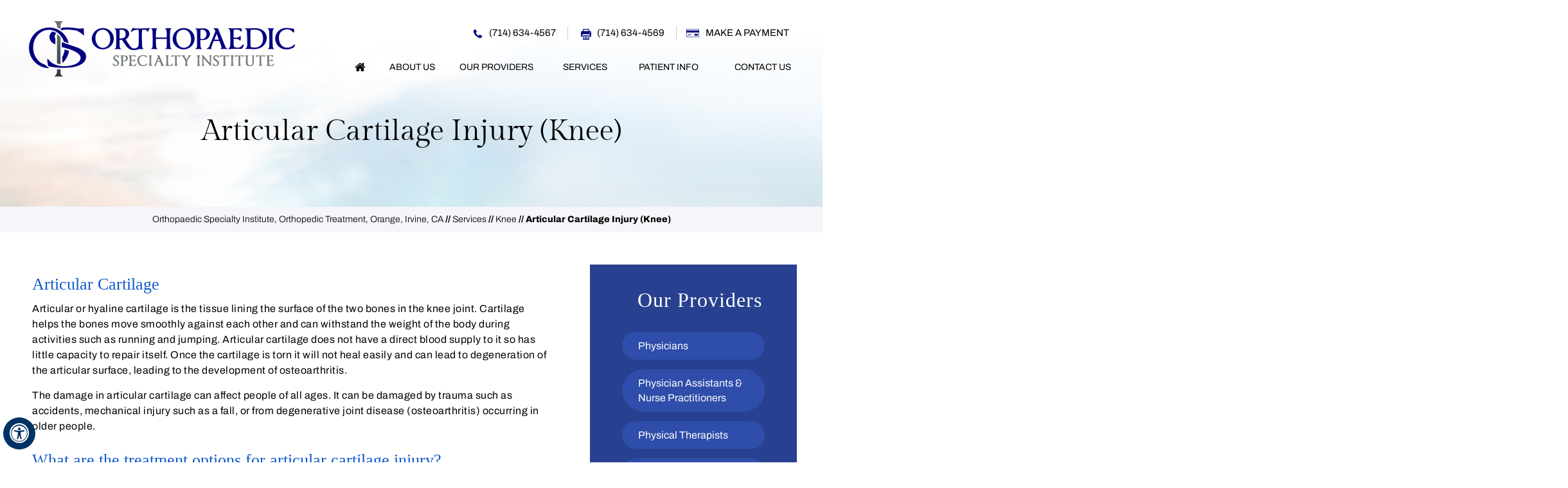

--- FILE ---
content_type: text/html; charset=UTF-8
request_url: https://www.orangeorthopaedics.com/articular-cartilage-injury-knee-orthopaedic-treatments-irvine-ca/
body_size: 77243
content:
<!DOCTYPE html>
<html lang="en">

<head>
    <meta charset="UTF-8"><meta content="SKYPE_TOOLBAR_PARSER_COMPATIBLE" name="SKYPE_TOOLBAR"><meta name="viewport" content="width=device-width, initial-scale=1, minimum-scale=1, user-scalable=1">    <title>Articular Cartilage Injury Orange | Cartilage Replacement Irvine, Mission Viejo CA</title>
    <meta name="description" content="Surgeons at Orthopaedic Specialty Institute in Orange, Mission Viejo, Irvine, San Clemente and Laguna Hills, CA offer cartilage replacement to replace the worn out cartilage and to treat sports or traumatic injuries.">
    <meta name="keywords" content="articular cartilage injury, cartilage replacement">
    <meta property="og:title" content="Articular Cartilage Injury (Knee) | Orthopaedic Specialty Institute Medical Group of Orange County. Orange County California">
    <meta property="og:description" content="Articular Cartilage Injury (Knee) | Orthopaedic Specialty Institute Medical Group of Orange County. Orange County California">
    <style>@font-face { font-family: 'fontello'; src: url('https://assets.yourpractice.online/2267/fonts/fontello.eot'); src: url('https://assets.yourpractice.online/2267/fonts/fontello.eot#iefix') format('embedded-opentype'), url('https://assets.yourpractice.online/2267/fonts/fontello.woff') format('woff'), url('https://assets.yourpractice.online/2267/fonts/fontello.ttf') format('truetype'), url('https://assets.yourpractice.online/2267/fonts/fontello.svg#fontello') format('svg'); font-weight: normal; font-style: normal; font-display: swap; } @font-face { font-family: 'Archivo'; src: url('https://assets.yourpractice.online/2267/fonts/Archivo-Light.eot'); src: url('https://assets.yourpractice.online/2267/fonts/Archivo-Light.eot?#iefix') format('embedded-opentype'), url('https://assets.yourpractice.online/2267/fonts/Archivo-Light.woff2') format('woff2'), url('https://assets.yourpractice.online/2267/fonts/Archivo-Light.woff') format('woff'), url('https://assets.yourpractice.online/2267/fonts/Archivo-Light.ttf') format('truetype'), url('https://assets.yourpractice.online/2267/fonts/Archivo-Light.svg#Archivo-Light') format('svg'); font-weight: 300; font-style: normal; font-display: swap; } @font-face { font-family: 'Archivo'; src: url('https://assets.yourpractice.online/2267/fonts/Archivo-Regular.eot'); src: url('https://assets.yourpractice.online/2267/fonts/Archivo-Regular.eot?#iefix') format('embedded-opentype'), url('https://assets.yourpractice.online/2267/fonts/Archivo-Regular.woff2') format('woff2'), url('https://assets.yourpractice.online/2267/fonts/Archivo-Regular.woff') format('woff'), url('https://assets.yourpractice.online/2267/fonts/Archivo-Regular.ttf') format('truetype'), url('https://assets.yourpractice.online/2267/fonts/Archivo-Regular.svg#Archivo-Regular') format('svg'); font-weight: normal; font-style: normal; font-display: swap; } @font-face { font-family: 'Archivo'; src: url('https://assets.yourpractice.online/2267/fonts/Archivo-SemiBold.eot'); src: url('https://assets.yourpractice.online/2267/fonts/Archivo-SemiBold.eot?#iefix') format('embedded-opentype'), url('https://assets.yourpractice.online/2267/fonts/Archivo-SemiBold.woff2') format('woff2'), url('https://assets.yourpractice.online/2267/fonts/Archivo-SemiBold.woff') format('woff'), url('https://assets.yourpractice.online/2267/fonts/Archivo-SemiBold.ttf') format('truetype'), url('https://assets.yourpractice.online/2267/fonts/Archivo-SemiBold.svg#Archivo-SemiBold') format('svg'); font-weight: 600; font-style: normal; font-display: swap; } @font-face { font-family: 'Archivo'; src: url('https://assets.yourpractice.online/2267/fonts/Archivo-Black.eot'); src: url('https://assets.yourpractice.online/2267/fonts/Archivo-Black.eot?#iefix') format('embedded-opentype'), url('https://assets.yourpractice.online/2267/fonts/Archivo-Black.woff2') format('woff2'), url('https://assets.yourpractice.online/2267/fonts/Archivo-Black.woff') format('woff'), url('https://assets.yourpractice.online/2267/fonts/Archivo-Black.ttf') format('truetype'), url('https://assets.yourpractice.online/2267/fonts/Archivo-Black.svg#Archivo-Black') format('svg'); font-weight: 900; font-style: normal; font-display: swap; } @font-face { font-family: 'Archivo'; src: url('https://assets.yourpractice.online/2267/fonts/Archivo-Bold.eot'); src: url('https://assets.yourpractice.online/2267/fonts/Archivo-Bold.eot?#iefix') format('embedded-opentype'), url('https://assets.yourpractice.online/2267/fonts/Archivo-Bold.woff2') format('woff2'), url('https://assets.yourpractice.online/2267/fonts/Archivo-Bold.woff') format('woff'), url('https://assets.yourpractice.online/2267/fonts/Archivo-Bold.ttf') format('truetype'), url('https://assets.yourpractice.online/2267/fonts/Archivo-Bold.svg#Archivo-Bold') format('svg'); font-weight: bold; font-style: normal; font-display: swap; } @font-face { font-family: 'Archivo'; src: url('https://assets.yourpractice.online/2267/fonts/Archivo-ExtraBold.eot'); src: url('https://assets.yourpractice.online/2267/fonts/Archivo-ExtraBold.eot?#iefix') format('embedded-opentype'), url('https://assets.yourpractice.online/2267/fonts/Archivo-ExtraBold.woff2') format('woff2'), url('https://assets.yourpractice.online/2267/fonts/Archivo-ExtraBold.woff') format('woff'), url('https://assets.yourpractice.online/2267/fonts/Archivo-ExtraBold.ttf') format('truetype'), url('https://assets.yourpractice.online/2267/fonts/Archivo-ExtraBold.svg#Archivo-ExtraBold') format('svg'); font-weight: bold; font-style: normal; font-display: swap; } @font-face { font-family: 'Gilda Display'; src: url('https://assets.yourpractice.online/2267/fonts/GildaDisplay-Regular.eot'); src: url('https://assets.yourpractice.online/2267/fonts/GildaDisplay-Regular.eot?#iefix') format('embedded-opentype'), url('https://assets.yourpractice.online/2267/fonts/GildaDisplay-Regular.woff2') format('woff2'), url('https://assets.yourpractice.online/2267/fonts/GildaDisplay-Regular.woff') format('woff'), url('https://assets.yourpractice.online/2267/fonts/GildaDisplay-Regular.ttf') format('truetype'), url('https://assets.yourpractice.online/2267/fonts/GildaDisplay-Regular.svg#GildaDisplay-Regular') format('svg'); font-weight: normal; font-style: normal; font-display: swap; }#Speciality-container, #Providers-Container, #TestContainer, #Location-Container, #Patient-Container, #Navigation-Container, #Minimal-Container, #Arthroscopic-Container, #Sports-Container, #PRP-Container, #Non-surgical-procedures, #Footer-Container { width: 100%; margin: 0px; padding: 0px; position: relative; } #Accessibility, #Header, #Banner, #Content-Main, #Footer, #Main-Menu, #Mobile-Menu, #Specialty-main, #Providers-intra, #Test-Intra, #Location-Intra, #Patient-Intra, #PRP-Intra, #Arthroscopic-Intra, #Sports-Intra, #Minimal-Intra, #Non-surgical-intra, #Credibility, #Navigation { max-width: 1200px; min-width: 300px; margin: 0px auto; padding: 0px; position: relative; } #template1 { margin-right: 50px; } .nodisplay { display: none !important; } #gdp_popup .cc-cp-foot-byline { font: 400 14px/20px var(--siteFont) !important; }#Header { min-height: 135px; } header.stickyAnimate { position: fixed; width: 100%; z-index: 999; top: 0px; } .stickyHeader.stickyAnimate { background: #fff; border-bottom: 1px solid #ccc; } header.stickyHeader, header.stickyHeader.stickyAnimate { -webkit-transition: all 0.2s ease; transition: all 0.2s ease; } #Header .table-div { padding: 0 5px; } .table-cell.logo { width: 484px; padding: 32px 0px 0px; } .table-cell.appoint { text-align: right; } .call-appoint { margin: 27px 0px 5px; } .call-appoint li { display: inline-block; font: 500 15px/19px 'Archivo', sans-serif; text-transform: uppercase; position: relative; } .call-appoint li:after { content: ''; position: absolute; height: 20px; width: 1px; background: #cccccc; top: 14px; right: 11px; } .call-appoint li.header-payment:after { display: none; } .call-appoint ul { margin-right: -23px; } .header-call span { display: inline-block; } .call-appoint li a, .header-fax span { display: block; padding: 15px 30px 15px 30px; } .header-call a { background: url(https://assets.yourpractice.online/2267/call-icon.png) no-repeat 5px 18px; } .header-fax span { background: url(https://assets.yourpractice.online/2267/fax-icon.png) no-repeat 5px 18px; } .header-payment a { background: url(https://assets.yourpractice.online/2267/payment-icon.png) no-repeat 0px 18px; } .header-appointment { font: 600 16px/19px 'Montserrat', sans-serif; text-transform: uppercase; } .header-appointment a { background: #015eab; color: #fff; } .header-appointment span { background: url('https://assets.yourpractice.online/2267/header-appointment.png') no-repeat center center; width: 22px; height: 20px; display: inline-block; vertical-align: middle; margin-right: 10px; } .menu { text-align: center; } .menu, .menu ul { font-size: 0px; } .menu li a { padding: 15px 0px; color: #000; position: relative; } .menu li a:hover { color: #000080; } .menu-home a::before { font-size: 20px; }.menu { text-align: center; } .menu li { display: inline-block; vertical-align: top; position: initial; text-align: center; } .menu li, .accessible_on .menu li { font: 400 14px/18px 'Archivo', sans-serif; color: #000000; text-transform: uppercase; } .menu ul li { color: #fff; } .menu ul li:hover { color: #fff; } .menu ul li a { padding: 10px 15px 10px 30px; color: #000; } .menu ul li a { padding: 10px 15px 10px 30px; color: #000; background: #ebebeb; } .menu ul li a:hover { color: #fff; } .menu-page .subMenu { width: 235px; } .menu-contact .subMenu, .menu-media .subMenu { width: 210px; } .menu-home { width: 8%; } .menu-home a::before { font-size: 18px; } .menu-about { width: 15%; } .menu-providers { width: 22%; } .menu-services { width: 17%; } .menu-contact { width: 17%; text-align: right !important; } .menu-patient { width: 20%; }.menuFull { background: #ebebeb; text-transform: none; padding: 50px 10px; text-align: left; position: absolute; z-index: 9; transform: translateX(-50%); display: none; width: 1200px; } .menu li.menu-about .menuFull { left: 105%; } .menu li.menu-services .menuFull { left: -150%; } .menu li.menu-patient .menuFull { left: -230%; } .menuFull .theme-L, .menuFull .theme-R { background: #ebebeb; } .menu li.menu-about ul { padding: 20px 0px; } .menu li.menu-about li, .menu li.menu-patient li, .menu li.menu-services li { position: relative; text-transform: uppercase; width: 33%; text-align: left; height: auto; padding: 10px 20px 0px 0px; } .menu li.menu-about li a, .menu li.menu-patient li a, .menu li.menu-services li a { padding: 10px 20px 10px 5px; border-bottom: 1px dashed #ccc; display: block; } .menu li:hover>.menuFull, .menu li:focus>.menuFull { display: block; } .menu li:focus-within>.menuFull { display: block; } .menu li.menu-about li a:hover, .menu li.menu-patient li a:hover, .menu li.menu-services li a:hover { color: #000080; }.toggleMenu { font: 700 20px/30px 'Gilda Display', serif; color: #fff; background: #27035E; } .toggleMenu a { border-radius: 5px; display: block; padding: 0px; } .toggleMenu span { display: inline-block; vertical-align: middle; margin: 0px 10px; width: 40px; height: 30px; font-size: 25px; line-height: 22px; } .parentMenu li { position: relative; overflow: hidden; background: #27035e; color: #fff; text-align: left; } .parentMenu li:hover { background: #2f4daa; color: #fff; } .subMenu li { color: #000; background: #ebebeb; } .Wrapper { font: 400 15px/15px 'Myriad Pro', sans-serif; } .menu li:hover::before { width: 100%; } body, h1, h2, h3, h4, h5, h6, p, ol, ul, li { margin: 0px; padding: 0px; } html { overflow-x: hidden; overflow-y: scroll; scroll-behavior: smooth; scrollbar-width: thin; scrollbar-color: #274190 #e6e6e7; position: relative; -ms-text-size-adjust: 100%; -webkit-text-size-adjust: 100%; font: normal 14px/20px Verdana, Arial, Helvetica, sans-serif; }::-webkit-scrollbar { width: 10px; }::-webkit-scrollbar-track { background: #e6e6e7; }::-webkit-scrollbar-thumb { background: #274190; }::-webkit-scrollbar-thumb:hover { background: #5A89FF; } body { position: relative; overflow: clip; } ul li { list-style: none; } img { border: 0px; max-width: 100%; height: auto; vertical-align: middle; } a, a:hover { text-decoration: none; color: inherit; } *, ::after, ::before { -webkit-box-sizing: border-box; -khtml-box-sizing: border-box; -moz-box-sizing: border-box; -ms-box-sizing: border-box; -o-box-sizing: border-box; box-sizing: border-box; } a:focus { outline: 1px dotted #000;} a:focus-within {outline: 1px dotted #000; } * { word-break: keep-all; }.font-icon::before { content: attr(data-icon); font-family: "fontello"; } .hr { padding: 10px 0px; background: url(https://assets.yourpractice.online/2267/hr-b.gif) repeat-x left center; } .tel1, .tel2, .tel3, .tel4, .tel5, .tel6, .tel7, .tel8, .tel9 { display: inline-block; } .clear-float { clear: both; } .nodisplay { display: none; } .fluid-div, .theme-L, .theme-R { width: 100%; height: 100%; } .theme-L, .theme-R { position: absolute; z-index: 1; padding: 0px; margin: 0px; top: 0px; } .theme-L { left: -100%; } .theme-R { right: -100%; } .table-div, .form-table { width: 100%; display: table; table-layout: fixed; } .table-row, .form-row { display: table-row; } .table-cell, .form-cell { display: table-cell; vertical-align: top; } .img-l { float: left; } .img-r { float: right; } .img-c, .textCenter { text-align: center; } .videoBorder, .multiBorder { position: relative; margin: 15px auto; } .videoBorder { width: 90%; padding: 50% 0px 0px 0px; } .videoBorder iframe, .videoBorder embed { position: absolute; margin: 0px; padding: 0px; border: 4px solid #333; width: 100%; height: 100%; top: 0px; left: 0px; z-index: 1; } .multiBorder { width: 100%; } .multiBorder iframe, .multiBorder embed { margin: 0px; padding: 0px; border: 0px; width: 100%; } .playBtn { position: absolute; left: 50%; top: 50%; margin: -64px 0 0 -64px; } .ytLoader { cursor: pointer; border: 4px solid #333; }.rslides { width: 100%; height: 100%; position: relative; } .rslides .slider { display: none; width: 100%; height: 100%; position: absolute; left: 0px; top: 0px; -webkit-backface-visibility: hidden; backface-visibility: hidden; }#Banner { position: relative; } .Banner-Tabs { position: absolute; z-index: 9; } .Banner-Tabs li a { display: block; width: 100%; height: 100%; } .Banner-Tabs li span { font: normal 10px/20px Verdana, Arial, Helvetica, sans-serif; color: #000; background: rgba(255, 255, 255, 0.7); position: absolute; z-index: 1; display: none; width: 100%; padding: 0px 3px; left: 0px; bottom: 100%; } .Banner-Tabs li a:hover span, .Banner-Tabs li.Banner_here a span { display: block; } .nbs-flexisel-container { position: relative; max-width: 100%; } .nbs-flexisel-ul { position: relative; width: 99999px; margin: 0px; padding: 0px; text-align: center; overflow: auto; display: none; } .nbs-flexisel-inner { position: relative; overflow: hidden; margin: 0px auto; width: 95%; } .nbs-flexisel-item { float: left; margin: 0px; padding: 0px; cursor: pointer; position: relative; } .nbs-flexisel-item img { cursor: pointer; position: relative; margin: 10px 0px; } .nbs-flexisel-nav-left, .nbs-flexisel-nav-right { position: absolute; z-index: 99; margin: 0px; padding: 0px; top: 0px; height: 100%; width: 20px; cursor: pointer; } .nbs-flexisel-nav-left, .nbs-flexisel-nav-left::before { left: 0px; } .nbs-flexisel-nav-right, .nbs-flexisel-nav-right::before { right: 0px; } .nbs-flexisel-nav-left::before, .nbs-flexisel-nav-right::before { font: normal 20px/30px 'fontello'; position: absolute; text-align: center; top: 50%; -webkit-transform: translate(0, -50%); transform: translate(0, -50%); } .nbs-flexisel-nav-left::before { content: '\e80e'; } .nbs-flexisel-nav-right::before { content: '\e810'; } .nbs-flexisel-nav-left.disabled, .nbs-flexisel-nav-right.disabled { opacity: 0.4; }#Scroller { cursor: pointer; right: 5px; position: fixed; z-index: 9999; width: 42px; height: 42px; text-align: center; bottom: 10px; display: none; opacity: 0.7; } #Scroller:hover { opacity: 1; } #Scroller span { font: normal 12px/20px Verdana, Arial, Helvetica, sans-serif; background: rgba(255, 255, 255, 1); position: absolute; right: 95%; z-index: -1; padding: 0px 15px 0px 10px; top: 50%; -webkit-transform: translate(0, -50%); transform: translate(0, -50%); display: none; } #Scroller:hover span { display: block; } #Scroller a { display: block; width: 100%; height: 100%; position: relative; z-index: 1; } #Scroller a::before { position: absolute; z-index: 9; left: 50%; top: 50%; font-family: 'fontello'; -webkit-transform: translate(-50%, -50%); transform: translate(-50%, -50%); font-size: 16px; } #Scroller.scrollUp a::before { content: '\e80f'; } #Scroller.scrollDown a::before { content: '\e80d'; }#Container, header, nav, section, footer, #Content-Container, #Footer-Container, #Access-Container, #Banner-Container, #Banner-Container-S { width: 100%; margin: 0px; padding: 0px; position: relative; } #Container { width: 100%; height: 100%; margin: 0px; padding: 0px; position: relative; z-index: 0; overflow: clip; } #Content, #Sidebar { position: relative; }#Main-Menu { display: block; } #Mobile-Menu { display: none; } .menu { font-size: 0px; } .menu li { display: inline-block; vertical-align: top; position: relative; text-align: center; } .menu li a { display: block;}.menu ul ul { left: 100%; top: 0px; }.menu-patient ul { left: -111px; } .menu-patients ul { width: 723px !important; left: -362px !important; background: #ebebeb; } .menu-patients ul li { display: inline-block; vertical-align: top; } .menu .menu-patients li { width: 361px; } .menu li:hover>ul, .menu li:focus>ul { display: block; } .menu li:focus-within>ul { display: block; } .menu li:last-child ul { right: 0px; left: auto; } .menu li:last-child li ul, .menu li:last-child li:last-child ul { right: 100%; } .menu li.menu-home { font-size: 0px; } .menu-home a { width: 100%; height: 100%; } .menu-home a::before { vertical-align: middle; margin: auto; }.toggleMenu { text-align: center; padding: 2px; } .toggleMenu a { display: block; padding: 5px; } .toggleMenu span { display: inline-block; vertical-align: middle; margin: 0px 10px; width: 40px; height: 30px; font-size: 26px; line-height: 30px; } .parentMenu li { position: relative; overflow: hidden; } .parentMenu li a { padding: 10px 5px 10px 10px; display: block; position: relative; z-index: 1; } .parentMenu li ul { display: none; } .parentMenu li ul li a { padding: 10px 5px 10px 20px; } .parentMenu li li ul li a { padding: 10px 5px 10px 40px; } .parentMenu li li li ul li a { padding: 10px 5px 10px 60px; } .parentMenu li li li li ul li a { padding: 10px 5px 10px 80px; } .dropMenu { width: 100%; position: absolute; right: 0px; top: 0px; z-index: 0; display: block; cursor: pointer; } .dropMenu::after { font-family: 'fontello'; position: absolute; right: 15px; top: 50%; -webkit-transform: translate(0, -50%); -moz-transform: translate(0, -50%); -ms-transform: translate(0, -50%); -o-transform: translate(0, -50%); transform: translate(0, -50%); } .parentMenu li.parentList>a:first-child, .parentMenu li li.subparentList>a:first-child { display: inline-block; } .parentList>.dropMenu::after, .parentList .subparentList>.dropMenu::after { content: '\e810'; } .parentList:hover>.dropMenu::after, .parentList.actMenu>.dropMenu::after, .parentList .subparentList:hover>.dropMenu::after, .parentList .subparentList.actMenu>.dropMenu::after { content: '\e80d'; } .Wrapper { z-index: 9999; } .Wrapper.mobileMenu { position: absolute; width: 100%; left: 0px; display: none; } .Wrapper.slideMenu { position: fixed; width: 90%; top: 0px; display: block; height: 100%; overflow-y: scroll; } #Container.slideLeft .Wrapper.slideMenu { left: -90%; -webkit-transition: left .90s ease-in-out; -moz-transition: left .90s ease-in-out; -ms-transition: left .90s ease-in-out; -o-transition: left .90s ease-in-out; transition: left .90s ease-in-out; } #Container.slideLeft .Wrapper.slideMenu.showMenu { left: 0px; } #Container.slideRight .Wrapper.slideMenu { right: -90%; -webkit-transition: right .90s ease-in-out; -moz-transition: right .90s ease-in-out; -ms-transition: right .90s ease-in-out; -o-transition: right .90s ease-in-out; transition: right .90s ease-in-out; } #Container.slideRight .Wrapper.slideMenu.showMenu { right: 0px; } #Container.slideLeft { left: 0px; -webkit-transition: left .90s ease-in-out; -moz-transition: left .90s ease-in-out; -ms-transition: left .90s ease-in-out; -o-transition: left .90s ease-in-out; transition: left .90s ease-in-out; } #Container.slideLeft.slideContainer { left: 90%; background: rgba(0, 0, 0, 0.4); } #Container.slideRight { right: 0px; -webkit-transition: right .90s ease-in-out; -moz-transition: right .90s ease-in-out; -ms-transition: right .90s ease-in-out; -o-transition: right .90s ease-in-out; transition: right .90s ease-in-out; } #Container.slideRight.slideContainer { right: 90%; background: rgba(0, 0, 0, 0.4); } .menuClose { position: absolute; z-index: 9; right: 0px; background: rgba(0, 0, 0); width: 70px; } .menuClose a { display: block; padding: 5px 20px 5px 10px; color: #fff; } .menuClose a span::before { font-family: 'fontello'; content: '\e816'; position: absolute; right: 5px; top: 5px; } .Wrapper .socialIcons, .Wrapper .socialIcons ul, .Wrapper .socialIcons li { margin: 0px; padding: 0px; } .Wrapper .socialIcons li { display: inline-block; vertical-align: top; }.navigation { font-weight: bold; } .navigation a { font-weight: normal; }.textMain h1 { padding: 10px 0px 10px 0px; } .textMain h1 span, .textMain h2 span { display: block; } .textMain h2, .textMain h3, .textMain h4, .hTag2, .hTag3, .hTag4 { padding: 15px 0px 5px 0px; } .textMain h1 a, .textMain h2 a, .textMain h3 a, .textMain h4 a, .hTag2 a, .hTag3 a, .hTag4 a { text-decoration: none; } .textMainBold, .textMain strong { font-weight: bold; } .textMain p.textMainBold { padding: 15px 0px 5px 0px; } .textMain em { font-style: italic; } .PDFtext { font: normal 12px Verdana, Arial, Helvetica, sans-serif; color: #999; } .mandatory { font: normal 14px Verdana, Arial, Helvetica, sans-serif; color: #F00; }.ypo-showcase { position: absolute; bottom: 10px; left: 10px; } .showcase { padding: 5px; border: 1px solid #003263; } .ypo-l { padding: 10px; background: #fff; text-align: right; } .ypo-r { background: #efefef; padding: 10px; text-align: left; } .ypo-l, .ypo-r { position: relative; } .ypo-l::after, .ypo-r::after { position: relative; z-index: 1; display: block; content: ''; float: none; clear: both; width: 100%; height: 1px; ; } .ypo-l img, .ypo-r img { border: 1px solid #003263; padding: 2px; } .ypo-l img { margin: 0px 15px 10px 0px; float: left; } .ypo-r img { margin: 0px 0px 10px 15px; float: right; }.textMain .blog-posts ul, .textMain .blog-posts li, .textMain .pagelet-posts ul, .textMain .pagelet-posts li { margin: 0px; padding: 0px; background: none; } .textMain .blog-posts li, .textMain .pagelet-posts li { padding: 15px 0px; border-bottom: 1px solid #ccc; } .textMain .blog-posts li h3 a, .textMain .pagelet-posts li h3 a { text-decoration: none; } .textMain .blog-posts li p, .textMain .pagelet-posts li p { padding: 10px 0px !important; margin: 0px !important; } .textMain .blog-posts li .read-more, .textMain .pagelet-posts li .read-more { display: inline-block; } .textMain .blog-posts li .read-more a, .textMain .pagelet-posts li .read-more a { display: block; padding: 10px 15px; border: 2px solid #333; border-radius: 10px; text-decoration: none; }.mediaList { margin: 0px; padding: 10px 0px; } .textMain .mediaList ul { margin: 0px; padding: 0px; } .textMain .mediaList li { display: inline-block; list-style: none; padding: 0px; margin: 5px 3px; border-radius: 5px; background: none; border: 2px solid #ccc; } .mediaList li a { display: block; padding: 5px 10px 5px 10px; text-decoration: none; } .mediaList li a::before { font-family: 'fontello'; margin-right: 10px; } .info a::before { content: '\e80b'; } .video a::before { content: '\e808'; }.subList { padding: 10px 0px; } .textMain .subList ul, .textMain .subList li { padding: 0px; margin: 0px; background: none; } .textMain .subList li { color: #fff; display: inline-block; vertical-align: top; padding: 2px; margin: 3px 0px; width: 48%; min-width: 200px; background: none; border: 2px solid #ccc; } .textMain .subList li a { display: block; padding: 5px 15px; text-decoration: none; }.relList { padding: 10px 0px; } .textMain .relList ul, .textMain .relList li { padding: 0px; margin: 0px; background: none; } .textMain .relList li { display: inline-block; vertical-align: top; padding: 2px; margin: 3px 0px; } .textMain .relList li a { display: block; text-decoration: none; } .social-logo li { display: inline-block; vertical-align: top; } .social-logo li span { display: none; }.notImg { width: 100px; height: 100px; border-radius: 50%; font: normal 60px/100px Verdana, Arial, Helvetica, sans-serif; margin: 0px auto; text-align: center; } .notImg::before { font-family: 'fontello'; line-height: 100px; content: '\e817'; } .textMain .notFound { font: normal 20px/30px Verdana, Arial, Helvetica, sans-serif; text-align: center; padding: 50px 0px; } .textMain .notFound h2 { font: normal 100px/120px Verdana, Arial, Helvetica, sans-serif; } .textMain .notFound h2 span { font: normal 50px/60px Verdana, Arial, Helvetica, sans-serif; }.thankImg { width: 100px; height: 100px; border-radius: 50%; font: normal 60px/100px Verdana, Arial, Helvetica, sans-serif; background: #060; color: #fff; margin: 0px auto; text-align: center; } .dfw-whitemode .thankImg { background: #00e; color: #fff; } .dfw-blackmode .thankImg { background: #fc0; color: #000; } .thankImg::before { font-family: 'fontello'; line-height: 100px; content: '\e813'; } .textMain .thankYou { font: normal 16px/30px Verdana, Arial, Helvetica, sans-serif; text-align: center; padding: 50px 0px; } .textMain .thankYou h2 { font: normal 60px/100px Verdana, Arial, Helvetica, sans-serif; } .textMain .thankYou h2 span { font: normal 60px/100px Verdana, Arial, Helvetica, sans-serif; display: inline-block; color: #060; }.pdf-icon::before { font-family: 'fontello'; } .pdf-icon::before { content: '\f1c1'; color: red; font-size: 20px; margin-right: 10px; } .adobe { background: url(https://assets.yourpractice.online/2267/adobe.png) no-repeat 10px 10px #f8f8f8; border: 1px solid #d7d7d7; max-width: 450px; position: relative; font: 400 11px/14px Verdana, Arial, Helvetica, sans-serif; padding: 5px 10px 10px 50px; z-index: 99; margin: 30px 0px 10px 0px; } .adobe span { font-weight: 600; display: block; } .textMain .adobeMore { background: #e11c23; display: inline-block; vertical-align: top; text-transform: uppercase; font: 600 11px/14px Verdana, Arial, Helvetica, sans-serif; } .textMain .adobeMore a { padding: 10px 20px; display: block; text-decoration: none; color: #fff; } .textMain .adobeMore a:hover { color: #fff; } .adobeRec { background: #e11c23; color: #fff; position: absolute; top: -26px; padding: 5px 15px 5px 25px; left: -10px; } .adobeRec::before { content: ''; z-index: 2; position: absolute; bottom: -20px; left: 0px; border-top: 10px solid #e11c23; border-left: 10px solid transparent; border-bottom: 10px solid transparent; } #Location-Intra { height: 351px; background: url(https://assets.yourpractice.online/2267/map-bg.jpg) no-repeat center top; } #Location-Intra .theme-L { background: url(https://assets.yourpractice.online/2267/map-l-bg.jpg) no-repeat right top; } #Location-Intra .theme-R { background: url(https://assets.yourpractice.online/2267/map-r-bg.jpg) no-repeat left top; } #Footer-Container { background: #0a144c; min-height: 1215px; } .credibility { text-align: center; padding: 55px 0 45px 0 !important; border-bottom: 1px solid #3b4370; position: relative; } .credibility li { display: inline-block; vertical-align: middle; margin: 40px 10px 5px 10px; width: 275px; } #SMO { position: relative; } .social-logo { padding: 40px 0px 20px 0px; text-align: center; } .social-logo li { width: 50px; height: 50px; display: inline-block; vertical-align: top; line-height: 50px; margin: 3px; border-radius: 50%; color: #fff; } .social-logo li a { width: 100%; height: 100%; display: block; border-radius: 100%; background: #183cae; -webkit-transition: 300ms ease-in-out; -moz-transition: 300ms ease-in-out; -ms-transition: 300ms ease-in-out; -o-transition: 300ms ease-in-out; transition: 300ms ease-in-out; } .social-logo li a::before { font-size: 28px; } .social-logo li span { display: none; } .social-logo li a:hover { color: #006ddd; background: #fff; } .footLinks { font: 300 14px/20px 'Archivo', sans-serif; text-align: center; text-transform: uppercase; } .footLinks a, .foot-domain a { display: inline-block; vertical-align: middle; padding: 10px 17px; position: relative; color: #fff; } .footLinks a::before { position: absolute; left: 0; top: 18px; width: 6px; height: 6px; border-radius: 50%; background: #fff; content: ''; } .footLinks a:first-child::before { display: none; } .footLinks a:hover { color: #aacff6; } .copyrights { padding: 20px 0px 20px 0px; font: 300 15px/20px 'Archivo', sans-serif; text-align: center; color: #fff; letter-spacing: 1px; } .foot-domain { font: 300 16px/20px 'Archivo', sans-serif; text-align: center; color: #fff; padding-bottom: 20px; } .ypo-logo { padding: 10px 0px; text-align: center; } .smoHead { font: 400 30px/35px 'Gilda+Display', serif; color: #fff; padding-bottom: 20px; } .address-gb { background: #fff; max-width: 1200px; min-height: 460px; padding: 5% 0 20px 0; margin-top: -100px; border-radius: 20px; box-shadow: 0px -3px 4px #dedede; text-align: center; } .address, .address1, .address2, .address3 { display: inline-block; width: 24%; text-align: center; vertical-align: top; border-right: 1px solid #bababa; height: 225px; margin-top: 25px; } .address3 { border: none; } .addHead { font: 400 36px/45px 'Gilda+Display', serif; color: #0a144c; } .loc-add { font: 400 16px/20px 'Archivo', sans-serif; padding: 5px 0px; } .address-gb .table-div { padding-top: 20px; position: relative; } .address-gb .textCenter { padding: 5px 10px !important; } .call-list li { display: inline-block; vertical-align: top; font: 600 18px/23px 'Archivo', sans-serif; color: #17294b; position: relative; padding-left: 44px; } .call-list li::before { position: absolute; content: ''; margin-right: 6px; } .call-list li.locfax::before { background: url(https://assets.yourpractice.online/2267/fax-icon.png) no-repeat left center; width: 16px; height: 17px; left: 22px; top: 3px; filter: invert(1) brightness(0); } .call-list li.loccal::before { background: url(https://assets.yourpractice.online/2267/call-icon.png) no-repeat left center; width: 15px; height: 15px; left: 22px; top: 5px; filter: invert(1) brightness(0); } .call-list li.loccal::after { background: #bababa; height: 21px; width: 1px; position: absolute; content: ''; top: 1px; left: 183px; } .footAppoint { text-transform: uppercase; font: 400 14px/14px 'Archivo', sans-serif; padding: 23px 0px 0 0; color: #fff; } .footAppoint a { display: inline-block; vertical-align: top; padding: 17px 32px; background: #000080; border-radius: 50px; } .footAppoint a:hover { background: #274190; } .my-records { text-transform: uppercase; font: 400 14px/14px 'Archivo', sans-serif; padding: 10px 0px 0 0; color: #fff; } .textMain .my-records a { display: inline-block; vertical-align: top; padding: 17px 32px; background: #000080; border-radius: 50px; color: #fff; } .my-records a:hover { background: #274190; color: #fff !important; text-decoration: none !important; } .location::after { position: absolute; content: ''; background: #bababa; height: 195px; width: 1px; left: 0; right: 0; margin: 0 auto; top: 42px; }.dfwOff, .dfwOn { display: none; } .dfwActive.dfwOff, .dfwActive.dfwOn { display: block; } .dfwOff { position: fixed; z-index: 99999; left: 5px; bottom: 20px; width: 50px; height: 50px; } .dfwOff li { position: absolute; } .dfwOff.adaHide { left: -40px; } .adaOn { width: 100%; height: 100%; z-index: 1; } .adaOn span { width: 100%; height: 100%; display: block; font-family: 'fontello'; font-size: 30px; } .adaOn span::before { position: absolute; top: 50%; left: 50%; -webkit-transform: translate(-50%, -50%); transform: translate(-50%, -50%); } .adaClose { font: bold 11px/24px Verdana, Arial, Helvetica, sans-serif; color: #fff; left: 50%; top: 50%; -webkit-transform: translate(-50%, -50%); transform: translate(-50%, -50%); } .adaClose a { border-radius: 5px; display: block; padding: 0px 8px; background: #003263; } .dfwOff:hover .adaClose, .dfwOff:focus .adaClose { left: 85%; -webkit-transform: translate(0, -50%); transform: translate(0, -50%); } .dfwOff:focus-within .adaClose { left: 85%; -webkit-transform: translate(0, -50%); transform: translate(0, -50%); } .dfwClose { position: absolute; font: bold 11px/24px Verdana, Arial, Helvetica, sans-serif; left: 50%; top: 0px; z-index: -1; } .dfwClose a { border-radius: 0px 5px 5px 0px; display: block; padding: 0px 8px; background: #fff; border: 1px solid #000; color: #000; } .dfw-whitemode .dfwClose a { background: #000; border: 1px solid #000; color: #fff; } .dfw-blackmode .dfwClose a { background: #fff; border: 1px solid #fff; color: #000; } .dfw-greymode .dfwClose a { background: #ccc; border: 1px solid #000; color: #000; } .dfwOn.dfwActive.dfwHide .dfwClose { visibility: visible; left: 70%; } .dfwOn.dfwActive.dfwHide .dfwClose a { padding: 0px 30px 0px 8px; } .dfwOn.dfwActive.dfwHide .dfwClose a::before { position: absolute; z-index: 1; content: '\f29a'; left: calc(100% - 24px); top: 50%; -webkit-transform: translate(0, -50%); transform: translate(0, -50%); font: 400 20px/24px 'fontello'; } .dfwOn:hover .dfwClose, .dfwOn:focus .dfwClose, .dfwOn.dfwActive.dfwHide:hover .dfwClose, .dfwOn.dfwActive.dfwHide:focus .dfwClose { left: 100%; } .dfwOn:focus-within .dfwClose, .dfwOn.dfwActive.dfwHide:focus-within .dfwClose { left: 100%; } .dfwOn { position: fixed; left: 0px; top: 50%; -webkit-transform: translate(0, -50%); transform: translate(0, -50%); font: normal 12px/20px Verdana, Arial, Helvetica, sans-serif; z-index: 9999; width: 200px; background: #fff; border: 1px solid #000; color: #000; } .dfwOn.dfwHide { left: -200px; } .dfwOn li { border-bottom: 1px dotted #ccc; } .dfwOn li:last-child { border-bottom: none; } .dfwOn li a { padding: 10px 15px; display: block; } .dfwOn li a::before { margin-right: 10px; } .dfw-whitemode .dfwOn { background: #fff; border: 1px solid #000; color: #000; } .dfw-blackmode .dfwOn { background: #000; border: 1px solid #fff; color: #fff; } .dfwOff, .dfwOff.adaHide, .adaClose, .dfwOff:hover .adaClose, .dfwOff:focus .adaClose, .dfwClose, .dfwOn:hover .dfwClose, .dfwOn:focus .dfwClose, .dfwOn.dfwActive.dfwHide:hover .dfwClose, .dfwOn.dfwActive.dfwHide:focus .dfwClose, .dfwOn, .dfwOn.dfwHide { -webkit-transition: all 0.5s ease-in-out; transition: all 0.5s ease-in-out; } .dfwOff:focus-within .adaClose, .dfwOn:focus-within .dfwClose, .dfwOn.dfwActive.dfwHide:focus-within .dfwClose { -webkit-transition: all 0.5s ease-in-out; transition: all 0.5s ease-in-out; } .dfwHead { font: bold 14px/20px Verdana, Arial, Helvetica, sans-serif; padding: 15px; position: relative; z-index: 1; background: #fff; } .dfw-whitemode .dfwHead, .dfw-whitemode .dfwHide { background: #fff; color: #000; } .dfw-blackmode .dfwHead, .dfw-blackmode .dfwHide { background: #000; color: #fff; } .dfw-greymode #Container { -webkit-filter: grayscale(100%); filter: grayscale(100%); } .dfw-invertmode #Container { -webkit-filter: invert(100%); filter: invert(100%); } .dfw-whitemode .dfwHide a { border: 2px solid #000; } .dfw-blackmode .dfwHide a { border: 2px solid #fff; } .dfwHide .dfwHide { right: -10px; } .dfwHide .dfwHide a { padding-left: 20px; } .dfwHide.dfwOn:hover .dfwHide, .dfwHide.dfwOn:focus .dfwHide { right: -65px; } .dfwHide.dfwOn:focus-within .dfwHide { right: -65px; } .dfwHide.dfwOn:hover .dfwHide a, .dfwHide.dfwOn:focus .dfwHide a { padding-left: 50px; } .dfwHide.dfwOn:focus-within .dfwHide a { padding-left: 50px; } .dfw-skip { overflow: hidden; vertical-align: top; right: 5px; top: 0px; position: absolute; font: normal 12px/20px Verdana, Arial, Helvetica, sans-serif; display: none; z-index: 99; padding: 2px; } #skip-header.dfw-skip { top: 0px; } #skip-sidebar.dfw-skip { right: 0px; } .dfw-skip a { display: block; padding: 0px 5px; }.dfw-whitemode #Container, .dfw-whitemode #Container:not(a) { color: #000; } .dfw-whitemode #Container a, .dfw-whitemode #Container * a, .dfw-whitemode #Container a:hover, .dfw-whitemode #Container * a:hover, .dfw-whitemode #dfw-WhiteMode.dfw-active a { color: #00e; } .dfw-blackmode #Container, .dfw-blackmode #Container:not(a) { color: #fff; } .dfw-blackmode #Container a, .dfw-blackmode #Container * a, .dfw-blackmode #Container a:hover, .dfw-blackmode #Container * a:hover, .dfw-blackmode #dfw-BlackMode.dfw-active a { color: #fc0; } .dfw-greymode #Container, .dfw-greymode #Container:not(a) { color: #333; } .dfw-greymode #Container a, .dfw-greymode #Container * a, .dfw-greymode #Container a:hover, .dfw-greymode #Container * a:hover, .dfw-greymode #dfw-GreyMode.dfw-active a { color: #000; } .accessible_on .theme-L, .accessible_on .theme-R, .accessible_on #Container::after, .accessible_on #Container::before, .accessible_on .menu li.menu-home a::before { display: none; } .accessible_on .social-logo li span, .accessible_on #Content, .accessible_on #Sidebar, .accessible_on .dfw-skip { display: block; } .dfw-whitemode, .dfw-whitemode .dfw-skip { background: #fff; } .dfw-blackmode, .dfw-blackmode .dfw-skip { background: #000; } .dfw-greymode .dfw-skip, .dfw-greymode #dfw-GreyMode.dfw-active a, .dfw-greymode .menu ul, .dfw-greymode .Wrapper { background: #ccc; } .dfw-whitemode .menu ul, .dfw-whitemode .Wrapper { background: #eee; } .dfw-blackmode .menu ul, .dfw-blackmode .Wrapper, .dfw-blackmode .textMain .useFul li span, .dfw-greymode .notImg, .dfw-greymode .thankImg { background: #333; } .dfw-whitemode .notImg, .dfw-whitemode .thankImg { background: #00e; } .dfw-blackmode .notImg, .dfw-blackmode .thankImg { background: #fc0; } .accessible_on .textMain, .accessible_on .textMain h1, .accessible_on .textMain h1 span, .accessible_on .textMain h2, .accessible_on .textMain h2 span, .accessible_on .textMain h3, .accessible_on .textMain h3 span, .accessible_on .textMain h4, .accessible_on .textMain h4 span, .accessible_on .navigation, .accessible_on .PDFtext, .accessible_on .notFound { color: inherit !important; } .accessible_on .parentMenu li, .accessible_on .textMain .relList li, .accessible_on .textMain .subList li, .accessible_on .ypo-l, .accessible_on .ypo-r, .accessible_on .textMain ul ul li, .accessible_on .menu-home a, .accessible_on .textMain .mediaList li, .accessible_on .menu li li, .accessible_on .textMain .useFul li { background: none !important; } .dfw-whitemode .dfw-skip, .dfw-whitemode .showcase, .dfw-whitemode .ypo-l img, .dfw-whitemode .ypo-r img { border: 1px solid #000; } .dfw-blackmode .dfw-skip, .dfw-blackmode .showcase, .dfw-blackmode .ypo-l img, .dfw-blackmode .ypo-r img { border: 1px solid #fff; } .dfw-greymode .dfw-skip, .dfw-greymode .showcase, .dfw-greymode .ypo-l img, .dfw-greymode .ypo-r img { border: 1px solid #333; } .dfw-whitemode .textMain .mediaList li, .dfw-whitemode .textMain .relList li, .dfw-whitemode .textMain .subList li { border: 2px solid #000; } .dfw-blackmode .textMain .mediaList li, .dfw-blackmode .textMain .relList li, .dfw-blackmode .textMain .subList li { border: 2px solid #fff; } .dfw-greymode .textMain .mediaList li, .dfw-greymode .textMain .relList li, .dfw-greymode .textMain .subList li { border: 2px solid #333; } .dfw-whitemode .videoBorder iframe { border: 4px solid #000; } .dfw-blackmode .videoBorder iframe { border: 4px solid #fff; } .dfw-greymode .videoBorder iframe { border: 4px solid #333; } .dfw-whitemode .ypo-l, .dfw-whitemode .ypo-r, .dfw-whitemode .accordContent, .dfw-whitemode .textMain .accordContent { border-bottom: 1px dashed #000; } .dfw-blackmode .ypo-l, .dfw-blackmode .ypo-r, .dfw-blackmode .accordContent, .dfw-blackmode .textMain .accordContent { border-bottom: 1px dashed #fff; } .dfw-greymode .ypo-l, .dfw-greymode .ypo-r, .dfw-greymode .accordContent, .dfw-greymode .textMain .accordContent { border-bottom: 1px dashed #333; } .accessible_on .social-logo, .accessible_on .social-logo li, .accessible_on .menu li.menu-home { width: auto; } .accessible_on .social-logo li { height: auto; } .accessible_on .social-logo li a { padding: 5px 10px; } .accessible_on a:focus { outline: 2px solid #F00; } .accessible_on a:focus-within { outline: 2px solid #F00; } .dfw-whitemode .hr, .dfw-greymode .hr { background: url(https://assets.yourpractice.online/2267/hr-b.gif) repeat-x left center; } .dfw-blackmode .hr { background: url(https://assets.yourpractice.online/2267/hr-w.gif) repeat-x left center; } .dfw-whitemode .ypo-logo img { -webkit-filter: invert(100%); filter: invert(100%); } .dfw-blackmode .ypo-logo img { -webkit-filter: invert(0); filter: invert(0); } .dfw-whitemode .textMain ul li { background: url(https://assets.yourpractice.online/2267/bullet-b.gif) no-repeat 15px 15px; } .dfw-blackmode .textMain ul li { background: url(https://assets.yourpractice.online/2267/bullet-w.gif) no-repeat 15px 15px; }.dfw-whitemode #Container.slideRight.slideContainer, .dfw-whitemode #Container.slideLeft.slideContainer { background: rgba(0, 0, 0, 0.4); } .dfw-blackmode #Container.slideRight.slideContainer, .dfw-blackmode #Container.slideLeft.slideContainer { background: rgba(255, 255, 255, 0.4); } .dfw-greymode #Container.slideRight.slideContainer, .dfw-greymode #Container.slideLeft.slideContainer { background: rgba(204, 204, 204, 0.4); }.accessible_on .accordTitle, .accessible_on .textMain .accordTitle { border: none; padding: 10px 0px; margin: 0px; } .accessible_on .accordContent, .accessible_on .textMain .accordContent { border: none; display: block; padding: 0px; margin: 0px; } .dfw-blackmode .gdpCookie { background: rgba(0, 0, 0, 0.8); color: #fff; border: 1px solid #fff; } .dfw-greymode .gdpCookie { background: rgba(204, 204, 204, 0.8); color: #333; border: 1px solid #333; } .twitter a { background: #183cae url(https://assets.yourpractice.online/2267/smo-twiter-icon.png) 0px 0px no-repeat !important; } .twitter a:hover { background: #fff url(https://assets.yourpractice.online/2267/smo-twiter-icon-h.png) 12px 13px no-repeat !important; } .dr-social ul li { vertical-align: top; } .dr-social .twitter-s a { background: url(https://assets.yourpractice.online/2267/twiter-upd-n.png) no-repeat center center; } .dr-social .twitter-s a:hover { background: url(https://assets.yourpractice.online/2267/twiter-upd-h.png) no-repeat center center; } @media screen and (max-width: 1200px) { .theme-L,.theme-R { display: none; } } @media screen and (max-width: 1180px) { .address, .address1, .address2, .address3 { width: 30%; } }@media screen and (max-width: 1066px) { .address, .address1 { width: 40%; } .table-cell.appoint, .table-cell.logo { text-align: center; } .table-cell.logo, .table-cell.appoint { display: block; } .table-cell.logo { width: auto; } #Header-Container { background: rgba(255, 255, 255, .8); } .menu li.menu-about .menuFull { left: 460%; } .menu li.menu-services .menuFull { left: 96%; } .menu li.menu-patient .menuFull { left: 50%; } .menuFull .theme-L, .menuFull .theme-R { background: #ebebeb; } .menu li.menu-about li { width: 18%; } .menu li.menu-services li { width: 21% } .menu li.menu-patient .menuFull { left: -3%; } } @media screen and (max-width: 979px) { .menu li.menu-services .menuFull { left: 192%; } .menu li.menu-services li { width: 35%; } .menu li.menu-patient .menuFull { left: 45%; } .menu li.menu-patient li { width: 26%; } } @media screen and (max-width: 860px) { .menu li.menu-about .menuFull { left: 555%; } .menu li.menu-patient .menuFull { left: 139%; } .menu li.menu-patient li { width: 34%; } } @media screen and (max-width:860px) { .address, .address1, .address2, .address3 { width: 48%; } } @media screen and (max-width: 767px) { .menu li.menu-services li { width: 21%; } .menu li.menu-services .menuFull { left: 277%; } .address-gb { top: 0; } .address { width: 26%; } .address, .address1, .address2 { width: 49%; border: none; } .address-gb { width: 100%; padding: 40px 5px; min-height: auto; position: static; transform: none; background-size: cover; }.credibility ul { margin-top: 0px; } } @media screen and (max-width: 665px) { #Content, #Sidebar { display: block; } .address-gb { margin: 0px; } #Sidebar { margin: 0 auto; } #Header-Container { position: relative; } .dfwOn li.table-cell { text-align: center; padding: 5px 0px; } .accessible_on .dfw-skip { display: none; } #Mobile-Menu { display: block; } #Main-Menu { display: none; } #gdpCookie, #gdp_popup .cc-cp-foot-byline { font: 400 14px/20px var(--siteFont) !important; } .cookie-main { padding: 5px !important; line-height: unset !important; } .cookie-main p { padding: 0px 0px 5px 0px !important; margin: 0px !important; } .cookie-main li.cookie-button a { margin: 0px !important; } .cookie-main li.cookie-content { margin: 0px !important; } } @media screen and (max-width: 550px) { .address, .address1, .address2, .address3 { display: block; padding: 20px 0; margin: 5px 0; width: auto; } } @media screen and (max-width: 480px) { #Scroller { display: none; } #Location-Intra { min-height: auto; height: auto; background: none; } .credibility li { margin: 10px; } #template1 {margin: 10px;}}header, nav, #Map-container, footer { width: 100%; margin: 0px; padding: 0px; position: relative; } #Header, #Footer, #Main-Menu, .Location, .appt-verbiage { max-width: 1200px; min-width: 300px; margin: 0px auto; padding: 0px; position: relative; }#Container ::selection { background: #ccc; color: #000; }#Scroller a { background: #fff; border: 2px solid #000; color: #000; border-radius: 50%; } html, body { -webkit-text-size-adjust: 100%;}.stickyHeader.stickyAnimate.stickyUp { top: 0 !important; } .stickyHeader.stickyAnimate { background: #fff; border-bottom: 1px solid #ccc; } .home header { position: inherit; z-index: 9; } header { position: absolute; z-index: 9; } #Header { min-height: 150px; } #Header .table-div { padding: 0 5px; } .bill-pop { display:none; } #teamIntra .nbs-flexisel-ul { overflow: -moz-hidden-unscrollable; z-index: 1; min-height: 500px; padding-bottom: 25px; } .teamCont {margin: auto; text-align: center; max-width: 265px; margin: 0px auto; height: 470px; position: relative; border-bottom: 1px solid #507184; background: rgba(0, 0, 0, 0.1); padding: 20px 1px 0px; } .conMain { padding: 15px 0px; font-size: 0px; border-spacing: 20px; display: inline-block; width: 47%; vertical-align: top; margin: 1%; } .conMain.irvineSOSO { width: auto; } .conMain.irvineSOSO .conAdd { width: 300px; } .conDiv { vertical-align: top; border-radius: 10px; overflow: hidden; -webkit-box-shadow: 0px 0px 10px 1px rgba(51, 51, 51, 0.2); -moz-box-shadow: 0px 0px 10px 1px rgba(51, 51, 51, 0.2); -ms-box-shadow: 0px 0px 10px 1px rgba(51, 51, 51, 0.2); -o-box-shadow: 0px 0px 10px 1px rgba(51, 51, 51, 0.2); box-shadow: 0px 0px 10px 1px rgba(51, 51, 51, 0.2); font: 400 16px/30px "Open Sans", sans-serif; } .conAdd, .conMap { position: relative; } .conAdd { padding: 5px; min-height: 310px; } .textMain .conAdd p:not(.textMainBold) { position: relative; padding: 5px 10px 5px 30px; } .textMain .conAdd p::before, .textMain .conAdd li::before { width: 20px; text-align: center; position: absolute; z-index: 1; left: 5px; } .conMap { height: 300px; } .conMap iframe { margin: 0px; padding: 0px; width: 100%; height: 100%; border: 0px; position: absolute; z-index: 9; } .textMain .conAdd h3 { display: block; padding-top: 0px; } @media screen and (max-width: 940px) { .conAdd, .conMap { display: block; width: auto; } } @media screen and (max-width: 764px) { .contact-map, .contact-address.table-cell { display: block; width: auto; } } @media screen and (max-width: 640px) { .conMain { width: auto; } .call-appoint { margin: 0 0px 5px; } .servicesHeading h1 span { font: 300 47px/52px 'Gilda+Display', serif; } #Test-Intra { padding: 27px 0px; } .table-cell.logo { padding: 11px 0px 0px; } } @media screen and (max-width: 480px) { .table-cell.logo { height: 100px; }.table-cell.logo svg, .table-cell.logo svg image{width: 100% !important;height: auto !important;} } #colorbox, #cboxOverlay, #cboxWrapper{position:absolute; top:0; left:0; z-index:9999; overflow:hidden; -webkit-transform: translate3d(0,0,0);} #cboxWrapper {max-width:none;} #cboxOverlay{position:fixed; width:100%; height:100%;} #cboxMiddleLeft, #cboxBottomLeft{clear:left;} #cboxContent{position:relative;} #cboxLoadedContent{overflow:auto; font: normal 18px/28px 'Archivo', sans-serif !important;} #cboxLoadedContent p {padding: 5px 0px 10px 0px;} #cboxLoadedContent p a {color: #254fc4;} #cboxTitle{margin:0;} #cboxLoadingOverlay, #cboxLoadingGraphic{position:absolute; top:0; left:0; width:100%; height:100%;} #cboxPrevious, #cboxNext, #cboxClose, #cboxSlideshow{cursor:pointer;} .cboxPhoto{float:left; margin:auto; border:0; display:block; max-width:none; } .cboxIframe{width:100%; height:100%; display:block; border:0; padding:0; margin:0;} #colorbox, #cboxContent, #cboxLoadedContent{box-sizing:content-box; -moz-box-sizing:content-box; -webkit-box-sizing:content-box;}#cboxOverlay{background:#000; opacity: 0.9; } #colorbox{outline:0;} #cboxContent{margin-top:20px;background:#000;} .cboxIframe{background:#fff;} #cboxError{padding:50px; border:1px solid #ccc;} #cboxLoadedContent{border:5px solid #000; background:#fff;} #cboxTitle{position:absolute; top:-20px; left:0; color:#ccc;} #cboxCurrent{position:absolute; top:-20px; right:0px; color:#ccc;} #cboxLoadingGraphic{background:url(https://assets.yourpractice.online/2267/loading.gif) no-repeat center center;}#cboxPrevious, #cboxNext, #cboxSlideshow, #cboxClose {border:0; padding:0; margin:0; overflow:visible; width:auto; background:none; }#cboxPrevious:active, #cboxNext:active, #cboxSlideshow:active, #cboxClose:active {outline:0;} #cboxSlideshow{position:absolute; top:-20px; right:90px; color:#fff;} #cboxPrevious{position:absolute; top:50%; left:5px; margin-top:-32px; background:url(https://assets.yourpractice.online/2267/controls.png) no-repeat top left; width:28px; height:65px; text-indent:-9999px;} #cboxPrevious:hover{background-position:bottom left;} #cboxNext{position:absolute; top:50%; right:5px; margin-top:-32px; background:url(https://assets.yourpractice.online/2267/controls.png) no-repeat top right; width:28px; height:65px; text-indent:-9999px;} #cboxNext:hover{background-position:bottom right;} #cboxClose{position:absolute; top:5px; right:5px; display:block; background:url(https://assets.yourpractice.online/2267/controls.png) no-repeat top center; width:38px; height:19px; text-indent:-9999px;} #cboxClose:hover{background-position:bottom center;}#Banner-Container-S, #Navigation-Container, #Content-Container { width: 100%; margin: 0px; padding: 0px; position: relative; } #Banner, #Navigation, #Content-Main { max-width: 1200px; min-width: 300px; margin: 0px auto; padding: 0px; position: relative; } .subList { text-align: center; padding: 10px 0px; margin: 10px 0px; } .topicimage.table-cell { width: 230px; padding-top: 14px; } .topicimage h3 { display: none; } .topicimage.table-cell img { border: 1px solid #ccc; padding: 5px; } .landing-page.table-cell { padding: 0 0 0 30px; } .textMain .ed-more { text-align: right; font-size: 0; } .textMain .ed-more li { display: inline-block; background-image: none; border-radius: 5px; padding: 0 !important; color: #fff; margin: 1px; font: 500 16px/24px 'Archivo', sans-serif; } .textMain .ed-more li a { text-decoration: none; display: block; color: inherit; position: relative; font: inherit; } .textMain .ed-more li a:before { position: absolute; font-family: "fontello"; left: 10px; margin: auto; font-size: 17px; } .textMain .video-more a:before { content: '\e80b'; top: 5px; } .textMain .video-more { background: #000080; color: #fff !important; transition: 0.5s ease all; } .textMain .video-more:hover { background: #274190; } .textMain .video-more a { padding: 5px 12px 5px 32px; } .textMain .subList li { vertical-align: top; width: 250px; display: inline-block; background: #000080; margin: 5px; border-radius: 2px; position: relative; padding: 0; line-height: 20px; transition: 0.5s linear; border: 2px solid #000080; color: #fff; } .textMain .subList li a:hover { color: #000080; } .textMain .subList li:before { position: absolute; content: '\e810'; font-family: "fontello"; right: 20px; color: #fff; top: 0; bottom: 0; margin: auto; height: 20px; font-size: 10px; transition: 0.5s ease; } .reqBox { display: inline-block; vertical-align: top; width: 300px; padding: 10px 20px; min-height: 330px; box-shadow: rgba(185, 185, 208, 0.25) 0px 30px 60px -12px inset, rgba(0, 0, 0, 0.3) 0px 18px 36px -18px inset; margin: 20px 30px; border-bottom: 3px solid #004486; border-radius: 10px 10px 0px 0px; position: relative; text-align: center; } .reqMore { margin: auto; position: absolute; bottom: 8px; left: 0px; right: 0px; width: 235px; } .textMain .reqMore a { background: #000080; color: #fff; padding: 12px 20px; border-radius: 5px; display: block; text-align: center; } .textMain .reqMore a:hover { background: #274190; color: #fff; text-decoration: none; } .textMain .subList li:hover:before { right: 15px; color: #000080; } .textMain .subList li a { display: flex; text-decoration: none; color: #ffffff; padding: 5px 30px 5px 20px; height: 55px; align-items: center; transition: 0.5s linear; } .textMain .subList li:hover { background: #fff; color: #000080; } .textMain .useFul li span { display: block; padding: 15px 0px; min-height: 70px; } .textMain .useFul li img { margin: 10px 0px;padding:0 10px; } .textMain .useFul { margin: 15px 0px; padding: 0px; } .textMain .useFul ul { margin: 0px; padding: 0px; font-size: 0px; text-align: center; } .textMain .useFul li { min-height: 252px; margin: 1%; padding: 0px; display: inline-block; vertical-align: middle; width: 45%; min-width: 290px; font: 400 16px/20px Verdana, Arial, Helvetica, sans-serif; background: none; border: 2px solid #ccc; }.textMain .useFul li span.usefull-text { color: #000; } .textMain .useFul li span.useful-img { background: #0B144C; } .textMain .useFul li span.click { background: #0B144C; color: #fff; min-height: 40px; } .textMain .useFul li a:hover { text-decoration: none; } .superior { background: url(https://assets.yourpractice.online/2267/superior-img.png) no-repeat right top; margin: 10px auto; border: 1px solid #ccc; width: 60%; font: 400 22px/30px 'Archivo', sans-serif; text-transform: uppercase; } .textMain .superior a { display: block; text-decoration: none; color: #757575; border-bottom: 8px solid #E36E1E; } .superior img { width: 45px; margin: 10px 6% 10px 10px; } .textMain .california { background: #E8EFFF; text-align: left; font: 400 14px/30px 'Archivo', sans-serif; width: 60%; margin: 0 auto; } .textMain .california h3 { background: #000080; font: 400 22px/40px 'Archivo', sans-serif; padding: 0px 0px 0px 10px; color: #fff; margin-bottom: 20px; } .textMain .ortho-more { font: 400 16px/20px 'Archivo', sans-serif; color: #212A6F; text-align: right; padding: 15px 10px 10px 0px !important; } .textMain .ortho-more a { background: #000080; padding: 10px; color: #fff; border-radius: 10px; text-decoration: none; } .california img { float: left; margin: 0px 10px 15px 10px; height: 80px; } .about-more { background: #BCCEFE; padding: 20px; } .about-more img { float: left; margin: 0px 15px 15px 0px; } .textMain .dr-social ul { margin: 0px; padding: 0px; } .textMain .dr-social li { width: 30px; height: 30px; display: inline-block; margin: 3px; color: #fff; background: none; padding: 0px; background: #fff; text-align: center; } .textMain .dr-social li:hover { background: #000080; } .textMain .dr-social li a { width: 100%; height: 100%; display: block; -webkit-transition: 300ms ease-in-out; -moz-transition: 300ms ease-in-out; -ms-transition: 300ms ease-in-out; -o-transition: 300ms ease-in-out; transition: 300ms ease-in-out; color: #000080; text-decoration: none; } .textMain .dr-social li a:hover { color: #fff; } .dr-social li a::before { font-size: 20px; }.img-l { float: left; margin: 0px 15px 10px 0px; } .img-r { float: right; margin: 0px 0px 10px 15px; } .img-r img { padding: 2px; border: 1px solid #ccc; } .img-c img { padding: 2px; border: 1px solid #ccc; } .img-c, .textCenter { text-align: center; } .img-c { margin: 10px; } #Content, #Sidebar { position: relative; }#Banner-Container-S { padding-top:120px; background: url(https://assets.yourpractice.online/2267/sub-banner-bg.jpg) no-repeat center top; min-height: 322px; } #Banner { padding: 60px 5px 40px 5px; text-align: center; } #Banner h1 { font: 400 45px/50px 'Gilda Display', serif; color: #000000; }#Navigation-Container { background: #f4f6fa; } #Navigation { text-align: center; font: 700 14px/20px 'Archivo', sans-serif; padding: 10px 0px; } #Navigation a { font: 300 14px/20px 'Archivo', sans-serif; } #Navigation a:hover { text-decoration: underline; }#Content-Main { padding: 40px 0 0 0; }.textMain h1 { font: 600 54px/60px 'Gilda Display', serif; color: #000000; padding: 10px 0px 10px 0px; } .textMain h1 span { font: 400 30px/40px 'Archivo', sans-serif; color: #4d4d4d; } .textMain h1 span, .textMain h2 span { display: block; } .textMain h2, .textMain h3, .textMain h4, .hTag2, .hTag3, .hTag4 { padding: 15px 0px 5px 0px; } .textMain h1 a, .textMain h2 a, .textMain h3 a, .textMain h4 a, .hTag2 a, .hTag3 a, .hTag4 a { text-decoration: none; } .textMain h2, .hTag2, .textMain h3.hTag2, .textMain h4.hTag2 { font: 400 26px/32px 'Gilda+Display', serif; color: #000080; } .textMain h2 span { font: 400 20px/30px 'Gilda+Display', serif; color: #ab3b61; } .textMain h2 a, .hTag2 a, .textMain h3.hTag2 a, .textMain h4.hTag2 a { color: #000080; } .textMain h3, .hTag3, .textMain h2.hTag3, .textMain h4.hTag3 { font: 400 26px/32px 'Gilda+Display', serif; color: #0d58c9; } .textMain h3 a, .hTag3 a, .textMain h2.hTag3 a, .textMain h4.hTag3 a { color: #000080; } .textMain h4, .hTag4, .textMain h2.hTag4, .textMain h3.hTag4 { font: 500 20px/30px 'Gilda+Display', serif; color: #0b43b0; } .textMain h4 a, .hTag4 a, .textMain h2.hTag4 a, .textMain h3.hTag4 a { color: #3e6184; } .textMainBold { font-weight: 700; } .textMain p.textMainBold { padding: 15px 0px 5px 0px; } .PDFtext { font: 400 12px Verdana, Arial, Helvetica, sans-serif; color: #999; } .mandatory { font: 400 14px Verdana, Arial, Helvetica, sans-serif; color: #f00; }.textMain { padding: 10px 10px 90px 10px; font: 400 16px/24px 'Archivo', sans-serif; color: #000; } .textMain a { color: #7197ff; } .textMain a:hover { color: #2271f5; text-decoration: underline; } .textMain p { padding: 5px 0px 10px 0px; letter-spacing: 0.5px; } .textMain ul { padding: 0px 0px 10px 0px; } .textMain ol { padding: 0px 0px 10px 30px; } .textMain ul > li { background: url(https://assets.yourpractice.online/2267/bullet-b.png) no-repeat 1px 16px; padding: 5px 5px 5px 20px; } .textMain ol li { padding: 5px 5px 5px 5px; list-style: decimal; } .textMain ul ul, .textMain ol ol { padding: 5px 5px 10px 20px; } .textMain ul ul li { background: none; padding: 5px; list-style: circle; } .textMain ol ol li { padding: 5px; list-style-type: lower-alpha; } .textMain ol ul li { list-style: none; } .textMain ul ul ul li { list-style: square; } .textMain ol ol ol li { list-style: lower-roman; } .textMain li p { padding: 5px; } .textMain .topicTable { padding: 15px 25px; background: #e8e8e8; margin-bottom: 25px; } .textMain ul.topic-btns { padding: 15px 0px 10px 0px; } .textMain .topic-btns li { display: inline-block; vertical-align: top; padding: 0 0 0 0; text-transform: uppercase; margin: 0 0 5px 0; background: none; font: 400 15px/15px 'Archivo', sans-serif; } .textMain .topic-btns li a { display: block; padding: 14px 20px 14px 20px; position: relative; background: #274190; color: #fff; } .textMain .footBox { padding: 10px; background: #e8e8e8; } .textMain .footBox a, .textMain .topicTable a { font-weight: bold; } .textMain .topic-btns li.btn1 a::before { background: url(https://assets.yourpractice.online/2267/call-icon.png) no-repeat left center; } .textMain .topic-btns li.btn2 a::before { background: url(https://assets.yourpractice.online/2267/call-icon.png) no-repeat left center; } .knee-score ul li { list-style: none !important; padding: 10px; margin: 5px; background: none; } .knee-score { background: #F9F4F4; border-radius: 4px; width: 100%; box-shadow: 1px 2px 2px 1px #ccc; } input[type="submit"], input[type="reset"] { background: #205292; padding: 7px; width: 100px; border: none; color: #fff; border-radius: 3px; cursor: pointer; } .contents .pain-result { border: 1px solid #7481d1; display: none; } .contents .pain-analyzer ul, .contents .pain-analyzer li, .contents .pain-result ul, .contents .pain-result li { margin: 0px; padding: 0px; list-style: none; } .contents .pain-result li { padding: 10px; background: none; } .contents .pain-head { background: #0f45b2; } .contents .score-result.orange { background: #f6b26b; border: 3px solid #d88a38; display: block; } .contents .pain-result h3 { font: normal 20px/50px 'Archivo', sans-serif; color: #000; margin: 0px; padding: 0px 20px; } .contents .pain-back { background: #0f45b2; } .contents .pain-result h2 { color: #fff; } .contents .pain-analyzer #submit, .contents .pain-result #back { background: #020269; padding: 7px; width: 100px; border: none; color: #fff; border-radius: 5px; } .contents .pain-analyzer li:last-child, .contents .pain-result li:last-child { min-height: 60px; text-align: center; } .textMain .score-result a { font-weight: bold; color: #fff; } .error { color: red; display: none; } .textMain .topic-btns li a::before { display: inline-block; vertical-align: middle; content: ''; width: 15px; height: 15px; margin-right: 8px; -webkit-filter: brightness(0) invert(1); -moz-filter: brightness(0) invert(1); -ms-filter: brightness(0) invert(1); -o-filter: brightness(0) invert(1); filter: brightness(0) invert(1); } .textMain .topic-btns li a:hover { text-decoration: none; background: #000080; } .textMain .topic-btns li.btn2 a::before { background-position: 0px 0; } .profHead { text-align: center; } .textcenter { text-align: center; } .textMain .textMainBold.textcenter { padding: 0px 0px 15px 0px; } .textMain .profHead { color: #232323; font: 700 40px/45px 'Gilda Display', sans-serif; text-transform: uppercase; text-align: center; }#Sidebar { width: 322px; padding: 10px 0px 50px 0px; } .pat-resources,.our-providers-s { background: #274190; } .pat-resources .pat-head-s,.prov-head-s { font: 400 32px/40px 'Gilda+Display', serif; padding: 35px 0px 15px 20px; color: #fff; text-align: center; letter-spacing: 1px; } .prov-head-s li { font: 400 16px/23px 'Archivo', serif; color: #fff; } .our-providers-s li,.pat-resources li { font: 400 16px/23px 'Archivo', serif; color: #fff; } .our-providers-s { margin-bottom: 45px; padding-bottom: 37px; } .our-providers-s li { position: relative; background: #2f4daa; border-radius: 50px; margin: 15px 50px; } .our-providers-s li:hover { background: #fff; color: #274190; transition: all ease 0.3s; } .our-providers-s li a { margin-left: 25px; display:block; padding: 10px 0px; } .pat-resources li a { padding: 20px 0px 20px 125px; display: block; } .pat-resources li a:hover { filter: brightness(0) invert(1); color: #fff; } .pat-forms-s a { background: url(https://assets.yourpractice.online/2267/patient-forms.png) no-repeat 60px center; } .first-visit-s a { background: url(https://assets.yourpractice.online/2267/first-visit-guide.png) no-repeat 60px center; } .bill-payment-s a { background: url(https://assets.yourpractice.online/2267/bill-payment.png) no-repeat 60px center; } .med-ins-s a { background: url(https://assets.yourpractice.online/2267/medical-insurance.png) no-repeat 60px center; } .pat-resources li::after { border-bottom: 1px solid #687ab2; position: absolute; content: ''; width: 263px; left: 0; right: 0; margin: 0 auto; } .pat-resources li:last-child::after { border: none; } #About-wrapper { width: 100%; margin: 55px 0px 0px 0px; padding: 0px; position: relative; background: #efefef; } #About-intra { max-width: 1200px; min-width: 300px; height: 697px; margin: 0px auto; padding: 0px; position: relative; background: url(https://assets.yourpractice.online/2267/about-us-bg.jpg) no-repeat left top; } #About-intra .theme-L { background: url(https://assets.yourpractice.online/2267/about-us-l-bg.jpg) no-repeat right top; } .our-philosophy { float: right; width: 45%; padding: 60px 76px 0px 17px; } .our-philosophy h2 { font: 400 40px/45px 'Gilda Display', serif; color: #000080; } .our-philosophy p { text-align: justify; } .make-payment { margin-top: 10px; } .make-payment a { background: #274190; padding: 10px; border-radius: 10px; color: #fff; text-decoration: none; } .make-payment a:hover { text-decoration: none; color: #fff; background: #2f4daa; } .online-form { width: 700px; } .textMain .diablility-list { text-align: center; } table, th, td { border:1px solid black; } td.one-lis { width: 60%; } td.amt { text-align: center; } table { margin-top: 20px; } .textMain .diablility-list li { display: inline-block; vertical-align: middle; background: none; margin: 5px; border: 1px solid #000; } .textMain h1 { display: none; } .textMain .form-list { column-count: 2; } .textMain .form-list li { background: none; padding: 5px 0px; } .pop-doctrs { text-align: center; padding: 0; margin: 0; } .pop-doctrs li { display: inline-block; width: 200px; vertical-align: top; padding: 0 !important; margin: 7px 5px; background: none !important; } .pop-doctrs li a { color: #1f3864 !important; } .meet-img img { display: inline-block; border: none; } .textMain .useFul li:last-child {min-height: 240px;}@media screen and (max-width: 1024px) { #Banner-Container-S { padding-top: 0px; } #About-intra { background-size: cover; } .our-philosophy { float: none; width: auto; padding: 30px; background: rgb(255,255,255,0.7); } } @media screen and (max-width: 840px) { #About-intra { background-position: -64%; } #About-intra .theme-L { display: none; } } @media screen and (max-width: 640px) { .superior,.california { width: auto; } #About-intra { height: auto; } .california img { float: none; margin: 10px auto; } .california p { text-align: center; } .superior { font: 400 14px/20px 'Archivo', sans-serif } .img-r,.img-l { float: none; } .con-tab,.con-img,.conMap { display: block; } .online-form { width: auto; } #Banner-Container-S { padding-top: 0px; min-height: 110px; background-size: cover; } .textMain .form-list { column-count: 1; } .ypo-l, .ypo-r { text-align: center; } .ypo-l img, .ypo-r img { float: none; margin: 10px auto; } #Banner h1, .our-doctor-profile h2 { font: 400 36px/40px 'Gilda Display', serif; } } @media screen and (max-width: 480px) { .about-more img { float: none; margin:10px auto; }#Banner{padding: 40px 5px 20px 5px;}#Banner h1, .our-doctor-profile h2{word-break: break-word;} #Banner h1, .our-doctor-profile h2 {font: 400 25px / 30px 'Gilda Display', serif;}.textMain .useFul li:last-child {min-height: auto;}}.dfwOff,.dfwOn {display: none;}.dfwActive.dfwOff,.dfwActive.dfwOn {display: block;}.dfwOff {position: fixed;z-index: 99999;left: 5px;bottom: 20px;width: 50px;height: 50px;}.dfwOff li {position: absolute;}.dfwOff.adaHide {left: -40px;}.adaOn {width: 100%;height: 100%;z-index: 1;background: #003263;color: #fff;border-radius: 50%;}.adaOn a {display: block;width: 100%;height: 100%;border-radius: 100%;}.adaOn span {width: 100%;height: 100%;display: block;font-family: "fontello";font-size: 30px;}.adaOn span::before {content: "\f29a";position: absolute;top: 50%;left: 50%;-webkit-transform: translate(-50%, -50%);transform: translate(-50%, -50%);}.adaClose {font: bold 11px/24px Verdana, Arial, Helvetica, sans-serif;color: #fff;left: 50%;top: 50%;-webkit-transform: translate(-50%, -50%);transform: translate(-50%, -50%);}.adaClose a {border-radius: 5px;display: block;padding: 0px 8px;background: #003263;}.dfwOff:hover .adaClose,.dfwOff:focus .adaClose {left: 85%;-webkit-transform: translate(0, -50%);transform: translate(0, -50%);}.dfwOff:focus-within .adaClose {left: 85%;-webkit-transform: translate(0, -50%);transform: translate(0, -50%);}.dfwClose {position: absolute;font: bold 11px/24px Verdana, Arial, Helvetica, sans-serif;left: 50%;top: 0px;z-index: -1;}.dfwClose a {border-radius: 0px 5px 5px 0px;display: block;padding: 0px 8px;background: #fff;border: 1px solid #000;color: #000;}.dfw-whitemode .dfwClose a {background: #000;border: 1px solid #000;color: #fff;}.dfw-blackmode .dfwClose a {background: #fff;border: 1px solid #fff;color: #000;}.dfw-greymode .dfwClose a {background: #ccc;border: 1px solid #000;color: #000;}.dfwOn.dfwActive.dfwHide .dfwClose {visibility: visible;left: 70%;}.dfwOn.dfwActive.dfwHide .dfwClose a {padding: 0px 30px 0px 8px;}.dfwOn.dfwActive.dfwHide .dfwClose a::before {position: absolute;z-index: 1;content: "\f29a";left: calc(100% - 24px);top: 50%;-webkit-transform: translate(0, -50%);transform: translate(0, -50%);font: 400 20px/24px "fontello";}.dfwOn:hover .dfwClose,.dfwOn:focus .dfwClose,.dfwOn.dfwActive.dfwHide:hover .dfwClose,.dfwOn.dfwActive.dfwHide:focus .dfwClose {left: 100%;}.dfwOn:focus-within .dfwClose,.dfwOn.dfwActive.dfwHide:focus-within .dfwClose {left: 100%;}.dfwOn {position: fixed;left: 0px;top: 50%;-webkit-transform: translate(0, -50%);transform: translate(0, -50%);font: normal 12px/20px Verdana, Arial, Helvetica, sans-serif;z-index: 9999;width: 200px;background: #fff;border: 1px solid #000;color: #000;}.dfwOn.dfwHide {left: -200px;}.dfwOn li {border-bottom: 1px dotted #ccc;}.dfwOn li:last-child {border-bottom: none;}.dfwOn li a {padding: 10px 15px;display: block;}.dfwOn li a::before {margin-right: 10px;}.dfw-whitemode .dfwOn {background: #fff;border: 1px solid #000;color: #000;}.dfw-blackmode .dfwOn {background: #000;border: 1px solid #fff;color: #fff;}.dfw-blackmode .gdpCookie {border: 1px solid #fff;}.dfwOff,.dfwOff.adaHide,.adaClose,.dfwOff:hover .adaClose,.dfwOff:focus .adaClose,.dfwClose,.dfwOn:hover .dfwClose,.dfwOn:focus .dfwClose,.dfwOn.dfwActive.dfwHide:hover .dfwClose,.dfwOn.dfwActive.dfwHide:focus .dfwClose,.dfwOn,.dfwOn.dfwHide {-webkit-transition: all 0.5s ease-in-out;transition: all 0.5s ease-in-out;}.dfwOff:focus-within .adaClose,.dfwOn:focus-within .dfwClose,.dfwOn.dfwActive.dfwHide:focus-within .dfwClose {-webkit-transition: all 0.5s ease-in-out;transition: all 0.5s ease-in-out;}.dfwHead {font: bold 14px/20px Verdana, Arial, Helvetica, sans-serif;padding: 15px;position: relative;z-index: 1;background: #fff;}.dfw-whitemode .dfwHead,.dfw-whitemode .dfwHide {background: #fff;color: #000;}.dfw-blackmode .dfwHead,.dfw-blackmode .dfwHide {background: #000;color: #fff;}.dfw-greymode #Container {-webkit-filter: grayscale(100%);filter: grayscale(100%);}.dfw-invertmode #Container {-webkit-filter: invert(100%);filter: invert(100%);}.dfw-whitemode .dfwHide a {border: 2px solid #000;}.dfw-blackmode .dfwHide a {border: 2px solid #fff;}.dfwHide .dfwHide {right: -10px;}.dfwHide .dfwHide a {padding-left: 20px;}.dfwHide.dfwOn:hover .dfwHide,.dfwHide.dfwOn:focus .dfwHide {right: -65px;}.dfwHide.dfwOn:focus-within .dfwHide {right: -65px;}.dfwHide.dfwOn:hover .dfwHide a,.dfwHide.dfwOn:focus .dfwHide a {padding-left: 50px;}.dfwHide.dfwOn:focus-within .dfwHide a {padding-left: 50px;}.dfw-skip {overflow: hidden;vertical-align: top;right: 5px;top: 0px;position: absolute;font: normal 12px/20px Verdana, Arial, Helvetica, sans-serif;display: none;z-index: 99;padding: 2px;}#skip-header.dfw-skip {top: 0px;}#skip-sidebar.dfw-skip {right: 0px;}.dfw-skip a {display: block;padding: 0px 5px;}.dfw-whitemode #Container,.dfw-whitemode #Container:not(a) *,.dfw-whitemode #gdpCookie,.dfw-whitemode #gdpCookie * {border-color: #000;color: #000;}.dfw-blackmode #Container,.dfw-blackmode #Container:not(a) *,.dfw-blackmode #gdpCookie,.dfw-blackmode #gdpCookie * {border-color: #fff;color: #fff;}.dfw-greymode #Container,.dfw-greymode #Container:not(a) *,.dfw-greymode #gdpCookie,.dfw-greymode #gdpCookie * {border-color: #333;color: #333;}.dfw-whitemode #Container a,.dfw-whitemode #Container * a,.dfw-whitemode #Container a:hover,.dfw-whitemode #Container * a:hover,.dfw-whitemode #dfw-WhiteMode.dfw-active a,.dfw-whitemode #gdpCookie a,.dfw-whitemode #gdpCookie * a {color: #00e;}.dfw-blackmode #Container a,.dfw-blackmode #Container * a,.dfw-blackmode #Container a:hover,.dfw-blackmode #Container * a:hover,.dfw-blackmode #dfw-BlackMode.dfw-active a,.dfw-blackmode #gdpCookie a,.dfw-blackmode #gdpCookie * a {color: #fc0;}.dfw-greymode #Container a,.dfw-greymode #Container * a,.dfw-greymode #Container a:hover,.dfw-greymode #Container * a:hover,.dfw-greymode #dfw-GreyMode.dfw-active a,.dfw-greymode #gdpCookie a,.dfw-greymode #gdpCookie * a {color: #000;}.accessible_on .theme-L,.accessible_on .theme-R,.accessible_on #Container::after,.accessible_on #Container::before,.accessible_on .menu li.menu-home a::before,.accessible_on .adobeRec::before,.accessible_on .social-logo li a::before,.accessible_on .accordTitle::after,.accessible_on .textMain .accordTitle::after,.accessible_on .conMap {display: none;}.accessible_on .social-logo li span,.accessible_on #Content,.accessible_on #Sidebar,.accessible_on .dfw-skip {display: block;}.dfw-whitemode,.dfw-whitemode .dfw-skip,.dfw-whitemode #gdpCookie {background: #fff;}.dfw-blackmode,.dfw-blackmode .dfw-skip,.dfw-whitemode .footLinks a::before,.dfw-greymode .footLinks a::before,.dfw-blackmode #gdpCookie {background: #000;}.dfw-greymode .dfw-skip,.dfw-greymode #dfw-Greymode.dfw-active a,.dfw-greymode .menu ul,.dfw-greymode .Wrapper,.dfw-greymode #gdpCookie {background: #ccc;}.dfw-whitemode .menu ul,.dfw-whitemode .Wrapper {background: #eee;}.dfw-blackmode .menu ul,.dfw-blackmode .Wrapper {background: #333;}.dfw-whitemode .notImg,.dfw-whitemode .thankImg {background: #00e;}.dfw-blackmode .notImg,.dfw-blackmode .thankImg {background: #fc0;}.dfw-greymode .notImg,.dfw-greymode .thankImg {background: #ccc;}.accessible_on .textMain,.accessible_on .textMain h1,.accessible_on .textMain h1 span,.accessible_on .textMain h2,.accessible_on .textMain h2 span,.accessible_on .textMain h3,.accessible_on .textMain h3 span,.accessible_on .textMain h4,.accessible_on .textMain h4 span,.accessible_on .navigation,.accessible_on .PDFtext,.accessible_on .review-btns li a,.accessible_on .detailsMore a::before,.accessible_on .notFound,.accessible_on .contents .pain-result #back,.accessible_on .social-logo li span,.accessible_on .textMain .blogMain li,.accessible_on #Providers-Container h2,.accessible_on .dr-prof,.accessible_on .dr-prof span,.accessible_on .filter-list li label,.accessible_on .textMain .useFul li span,.accessible_on .sun-button,.accessible_on .sun-close {color: inherit !important;}.accessible_on .parentMenu li,.accessible_on .textMain .relList li,.accessible_on .textMain .subList li,.accessible_on .ypo-l,.accessible_on .ypo-r,.accessible_on .textMain ul ul li,.accessible_on .menu-home a,.accessible_on .textMain .mediaList li,.accessible_on .menu li li,.accessible_on .textMain .useFul li,.accessible_on .adobeRec,.accessible_on .adobeMore,.accessible_on .textMain .useFul li span,.accessible_on .accordTitle,.accessible_on .textMain .accordTitle,.accessible_on .social-logo li,.accessible_on .resList li,.accessible_on .subList li,.accessible_on header,.accessible_on .video-subhead,.accessible_on .services-content,.accessible_on .athroscopic,.accessible_on .prpCon,.accessible_on .profile-more-s a,.accessible_on .aside-dr,.accessible_on .textMain .review-more a,.accessible_on .aside-res,.accessible_on .arthoMore a:hover,.accessible_on #Artho-main,.accessible_on .review-btns li a:hover,.accessible_on .table-cell.conR,.accessible_on .pubImg,.accessible_on .knee-score,.accessible_on .servicesBox h2,.accessible_on .servicesBox h3.surgeryTopic,.accessible_on .noncap a,.accessible_on .textMain .topic-btns li a,.accessible_on .textMain .topicTable,.accessible_on .knee-score ul li,.accessible_on .textMain .nonList li,.accessible_on .drApp a,.accessible_on .contents .pain-result #back,.accessible_on .contents .score-result,.accessible_on .contents .pain-result li,.accessible_on input[type="submit"],.accessible_on input[type="reset"],.accessible_on #Dr-intra,.accessible_on .textMain .topic-btns li,.accessible_on .profile-more a,.accessible_on .textMain .phyList li,.accessible_on .toggleMenu,.accessible_on .pubMore a:hover,.accessible_on .review-btns li:last-child a,.accessible_on .sportsMore a:hover,.accessible_on .footAppoint a,.accessible_on .social-logo li a,.accessible_on .serMore a:hover,.accessible_on .nonList li .nonBg,.accessible_on #Non-container,.accessible_on .profile-more-h a,.accessible_on .menu ul li a,.accessible_on .detailsMore a::before,.accessible_on .headerTop li a::before,.accessible_on .phyList li .drBox,.accessible_on #Physician-container,.accessible_on .spec-more a:hover,.accessible_on #Banner-Container-S,.accessible_on #Navigation-Container,.accessible_on #Footer-Container,.accessible_on .textMain .reLinks li,.accessible_on .textMain .reLinks li a,.accessible_on .textMain .subLinks li,.accessible_on .textMain .footBox,.accessible_on .textMain .download-cv a,.accessible_on .textMain .subLinks li a,.accessible_on .textMain .resp-tabs-container h2,.accessible_on .textMain .resp-tabs-list li,.accessible_on .textMain .reviewList > ul > li,.accessible_on .textMain .blogMain li,.accessible_on .textMain .reviewsTabs li a,.accessible_on .textMain .reviewsTabs li,.accessible_on .textMain .test-pg-rev ul.Slider2 li,.accessible_on .textMain .review-individual-list li,.accessible_on .textMain .test-pg-rev ul.Slider2 li .readmore a,.accessible_on .textMain .patient-stories-ind li .readmore,.accessible_on .textMain .patient-stories-detail li,.accessible_on #Specialty-main,.accessible_on #Providers-Container,.accessible_on .header-call a,.accessible_on .header-fax a,.accessible_on .header-payment a,.accessible_on .Team-Tabs li,.accessible_on #Non-surgical-procedures,.accessible_on #Sports-Intra,.accessible_on #Minimal-Intra,.accessible_on #Arthroscopic-Intra,.accessible_on #PRP-Intra,.accessible_on .reviewsList li,.accessible_on .reviewsList li:last-child,.accessible_on .arthro-med,.accessible_on .prp-med,.accessible_on #Patient-Container::before,.accessible_on .address-gb,.accessible_on .patient-edu,.accessible_on #Location-Intra,.accessible_on #About-wrapper,.accessible_on #About-intra,.accessible_on .pat-resources,.accessible_on .our-providers-s,.accessible_on .our-providers-s li,.accessible_on .filter-list,.accessible_on .filter-list li:hover,.accessible_on .textMain .provider-list li,.accessible_on .textMain .provider-list ul > li,.accessible_on #Doctor-intra,.accessible_on .textMain .services-content ul li,.accessible_on .textMain .services-content ul > li,.accessible_on .make-payment a,.accessible_on .make-payment a:hover,.accessible_on .textMain .patient-stories-tabs li:hover,.accessible_on .textMain .patient-stories-tabs li,.accessible_on .about-more,.accessible_on .textMain .ortho-more a,.accessible_on .menuFull,.accessible_on .header-fax span,.accessible_on .textMain .reqMore a,.accessible_on .textMain .dr-social li:hover,.accessible_on .textMain .california h3,.accessible_on .textMain .california,.accessible_on .LightBlue,.accessible_on .DarkBlue,.accessible_on .more-video a:hover,.accessible_on #gdpCookie *,.accessible_on .proviewAll a,.accessible_on .sports-more a,.accessible_on .minimal-more a,.accessible_on .arthro-more a,.accessible_on .prp-more a,.accessible_on.about-doctor .textMain .resp-tabs-container,.accessible_on.about-doctor .textMain .resp-tabs-list,.accessible_on .responsiveTabs *,.accessible_on .responsiveTabs * a,.accessible_on.about-doctor .textMain .resp-tabs-container h2.resp-tab-active,.accessible_on.about-doctor .textMain .resp-tabs-list li.resp-tab-active,.accessible_on .pat-resources li a,.accessible_on .dr-social .twitter-s a,.accessible_on .textMain .my-records a,.accessible_on .textMain .my-records a:hover {background: none !important;}.accessible_on #Specialty-main::before,.accessible_on .table-cell.ryclogo::after,.accessible_on .table-cell.sportsR::after,.accessible_on .table-cell.minimalimg::before,.accessible_on .table-cell.minimalimg,.accessible_on .table-cell.sportsR,.accessible_on .locImg,.accessible_on #Map-container,.accessible_on .resList li span,.accessible_on #Video-container::before,.accessible_on .pubIcon,.accessible_on .pubImg,.accessible_on .review-wrapper::before,.accessible_on .review-wrapper::after,.accessible_on .reviewimg,.accessible_on .contact-map.table-cell,.accessible_on .loc-Img,.accessible_on .textMain .nonList li::before,.accessible_on .textMain .nonList li::after,.accessible_on .ser-th,.accessible_on .detailsMore a::before,.accessible_on .textMain .topic-btns li a::before,.accessible_on .textMain .review-individual-list li::before,.accessible_on .table-div.specTable .specL li::before,.accessible_on .table-div.specTable li::after,.accessible_on .detailsMore a::before,.accessible_on .resList li:after,.accessible_on .call-list li.loccal::before,.accessible_on .call-list li.locfax::before,.accessible_on .address-Map,.accessible_on .table-div.specTable .specR li::before,.accessible_on .textMain .subList li:hover:before,.accessible_on .textMain .subList li:before,.accessible_on .dr-social li a::before,.accessible_on.about-doctor .textMain .resp-tabs-list li.resp-tab-active::before {display: none;}.accessible_on .textMain .provider-list li {height: auto;}.accessible_on .spec-more a,.accessible_on #Providers-intra .proviewAll a:hover,.accessible_on .reviewsList li,.accessible_on .resList li a,.accessible_on .nonList li .nonBg,.accessible_on .serMore a,.accessible_on .nonList li .nonBg,.accessible_on .serMore a,.accessible_on .textMain .services-content ul li a,.accessible_on .textMain .reLinks li,.accessible_on .textMain .reLinks li a,.accessible_on header.stickyHeader,.accessible_on header.stickyHeader.stickyAnimate,.accessible_on #Container.slideLeft .Wrapper.slideMenu,.accessible_on #Container.slideRight .Wrapper.slideMenu,.accessible_on #Container.slideLeft,.accessible_on #Container.slideRight,.accessible_on .social-logo li a,.accessible_on .filter-list li,.accessible_on .reviewsList li,.accessible_on .textMain .video-more,.accessible_on .textMain .subList li,.accessible_on .textMain .subList li:before,.accessible_on .textMain .subList li a,.accessible_on .textMain .dr-social li a,.accessible_on .our-providers-s li:hover {transition: none;}.accessible_on .dr-social span.nodisplay {display: block !important;}.accessible_on .dr-social li {width: 100px;}.dfw-whitemode .dr-social span.nodisplay,.dfw-whitemode .dr-social span.nodisplay {color: #00e !important;}.dfw-blackmode .dr-social span.nodisplay {color: #fc0 !important;}.accessible_on .our-philosophy p {text-align: left;}.accessible_on .our-philosophy {padding: 10px 76px 0px 17px;}.accessible_on .our-philosophy {float: none;width: auto;}.accessible_on #About-intra,.accessible_on #Location-Intra,.accessible_on .testimonials-main {height: auto;}.accessible_on .credibility ul {margin-top: 30px;}.accessible_on .address-gb {box-shadow: none;}.accessible_on .address-gb {position: relative;top: 0px;}.accessible_on #Providers-intra .rslides .slider {position: relative;}.accessible_on #Providers-intra ul li {display: inline-block;border: 1px solid #ccc;margin: 10px;vertical-align: top;}.accessible_on .Team-Tabs li,.accessible_on .reviewsList li,.accessible_on .our-providers-s li,.accessible_on .filter-list,.accessible_on .textMain .provider-list li.nofilter,.accessible_on.textMain .provider-list li,.accessible_on.textMain .provider-list li.filterActive,.accessible_on .make-payment a,.accessible_on .textMain .patient-stories-tabs li,.accessible_on .textMain .ortho-more a,.accessible_on .textMain .reqMore a,.accessible_on .reqBox,.accessible_on .textMain .resp-tabs-list li,.accessible_on .textMain .resp-tabs-list li.resp-tab-active,.accessible_on .dr-social li,.accessible_on .textMain .my-records a {border: 1px solid #ccc;}.accessible_on .reqBox {box-shadow: none;}.accessible_on .resList li a:hover,.accessible_on .pat-resources li a:hover {filter: brightness(1) invert(0);}.accessible_on .textMain a:hover {text-decoration: none;}.accessible_on #Providers-intra .proviewAll {top: 15px;}.accessible_on .nonList li {overflow: inherit;}.accessible_on .menu-home a {font-size: 15px;}.accessible_on #TestContainer {margin-top: 50px;}.accessible_on .dr-list {padding-top: 30px;}.accessible_on #Providers-intra .rslides .slider {display: block;}.accessible_on #Header-Container {position: relative;}.accessible_on .table-cell.logo img {background: #fff;}.accessible_on .adobe {background-color: inherit !important;}.accessible_on .menu ul li {height: auto;}.accessible_on .textMain .mediaList li,.accessible_on .textMain .relList li,.accessible_on .textMain .subList li,.dfw-greymode .cookie-main li.cookie-button a.accept,.dfw-whitemode .cookie-main li.cookie-button a.accept {border: 2px solid #000;}.dfw-whitemode .useful-img img,.dfw-greymode .useful-img img {background: #2a5abb;padding: 10px;}.dfw-blackmode .cookie-main li.cookie-button a.accept {border: 2px solid #fff;}.accessible_on .videoBorder iframe {border: 4px solid #000;}.accessible_on .textMain .review-more a {border: 1px solid;}.accessible_on .social-logo li {border: 0px;}.accessible_on .ypo-l,.accessible_on .ypo-r,.accessible_on .accordContent,.accessible_on .textMain .accordContent {border-bottom: 1px dashed #000;}.accessible_on header,.accessible_on #Banner-Container-S,.accessible_on #Navigation-Container {border-bottom: 1px solid #000;}.accessible_on #Credibility {text-align: center;}.accessible_on #Credibility li {display: inline-block;vertical-align: top;padding: 5px;}.accessible_on .social-logo,.accessible_on .social-logo li,.accessible_on .menu li.menu-home {width: auto;}.accessible_on .social-logo li {height: auto;}.accessible_on .phyList li .drBox img {-webkit-box-shadow: none;-moz-box-shadow: none;box-shadow: none;}.accessible_on .social-logo li a,.accessible_on .resList li {padding: 5px 10px;}.accessible_on .servicesBox h2,.accessible_on .servicesBox h3.surgeryTopic {padding: 28px 0px 27px 20px;}.accessible_on a:focus {outline: 2px solid #f00;} .dfwOn li {margin: 1px;}.accessible_on a:focus-within {outline: 2px solid #f00;}.accessible_on .logo a,.accessible_on .dr-list a,.accessible_on .pat-img a,.accessible_on .credibility li a,.accessible_on .ypo-logo a {display: block;}.accessible_on .ypo-logo a {width: 143px;margin: 0 auto;}.dfw-whitemode .hr,.dfw-greymode .hr {background: url(https://assets.yourpractice.online/2267/hr-b.gif) repeat-x left center;}.accessible_on .address, .accessible_on .address1, .accessible_on .address2, .accessible_on .address3 {height: auto;}.accessible_on .footAppoint {font: 400 14px / 25px 'Archivo', sans-serif;}.dfw-blackmode .hr {background: url(https://assets.yourpractice.online/2267/hr-w.gif) repeat-x left center;}.dfw-whitemode .textMain ul li {background: url(https://assets.yourpractice.online/2267/bullet-b.gif) no-repeat 15px 15px;}.dfw-blackmode .textMain ul li {background: url(https://assets.yourpractice.online/2267/bullet-w.gif) no-repeat 15px 15px;}.accessible_on * {transition: none;}.dfw-whitemode #Container.slideRight.slideContainer,.dfw-whitemode #Container.slideLeft.slideContainer {background: rgba(0, 0, 0, 0.4);}.dfw-blackmode #Container.slideRight.slideContainer,.dfw-blackmode #Container.slideLeft.slideContainer {background: rgba(255, 255, 255, 0.4);}.dfw-greymode #Container.slideRight.slideContainer,.dfw-greymode #Container.slideLeft.slideContainer {background: rgba(204, 204, 204, 0.4);}.accessible_on .menu li {height: auto;}.accessible_on .pat-resources li a {padding: 10px 10px 10px 40px;}.accessible_on #Header,.accessible_on #Banner,.accessible_on #Content-Main,.accessible_on #Footer,.accessible_on #Main-Menu,.accessible_on #Mobile-Menu,.accessible_on #Specialty-main,.accessible_on #Providers-intra,.accessible_on #Test-Intra,.accessible_on #Location-Intra,.accessible_on #Patient-Intra,.accessible_on #PRP-Intra,.accessible_on #Arthroscopic-Intra,.accessible_on #Sports-Intra,.accessible_on #Minimal-Intra,.accessible_on #Non-surgical-intra,.accessible_on #Credibility,.accessible_on #Navigation {min-height: unset;height: auto;position: relative;border-bottom: 1px solid #000;}.accessible_on .minimal-invas,.accessible_on .arthro-med,.accessible_on .prp-med,.accessible_on .sports-med {float: none;width: 100%;margin: 0px;position: relative;min-height: unset;height: auto;}.accessible_on .accordTitle,.accessible_on .textMain .accordTitle {border: none;padding: 10px 0px;margin: 0px;}.accessible_on .accordContent,.accessible_on .textMain .accordContent {border: none;display: block;padding: 0px;margin: 0px;}.dfw-blackmode .gdpCookie {background: rgba(0, 0, 0, 0.8);color: #fff;border: 1px solid #fff;}.dfw-greymode .gdpCookie {background: rgba(204, 204, 204, 0.8);color: #333;border: 1px solid #333;}.dfw-blackmode .textMain .reviewList > ul > li,.dfw-blackmode .conDiv {-webkit-box-shadow: inset 0 0 5px 1px rgba(255, 255, 255, 0.7);-moz-box-shadow: inset 0 0 5px 1px rgba(255, 255, 255, 0.7);-ms-box-shadow: inset 0 0 5px 1px rgba(255, 255, 255, 0.7);-o-box-shadow: inset 0 0 5px 1px rgba(255, 255, 255, 0.7);box-shadow: inset 0 0 5px 1px rgba(255, 255, 255, 0.7);}.accessible_on header {position: static;}.accessible_on #Menu-Container .dfw-skip {top: 2px;}.accessible_on #Specialty-main {min-height: auto;background: none;padding: 34px 5px 10px 5px;}.accessible_on .table-div.conTab .table-cell.conL,.accessible_on .table-div.conTab .table-cell.conR {display: block;}.accessible_on .table-div.conTab .table-cell.conL {margin: 0 auto;width: 340px;}.accessible_on .table-div.conTab .table-cell.conR {margin: 0 auto;}.accessible_on #Banner-Container-S {padding-top: 0px;min-height: auto;}.accessible_on #Banner {padding: 40px 5px 40px 5px;}.accessible_on .specialty-intro {padding: 24px 0 40px 0;}.accessible_on .table-div.specTable li::before {background: #000;}.accessible_on.dfw-blackmode .table-div.specTable li::before {background: #fff;}.accessible_on .table-div.specTable li a:hover {background: none;box-shadow: none;}.accessible_on.dfw-blackmode .table-cell.ryclogo img,.accessible_on.dfw-blackmode .table-cell.nyulogo img {padding: 5px;background: #fff;}.accessible_on .pubText {background: none;margin: 0px auto 10px;border: 1px solid;}.accessible_on #Physician-container,.accessible_on #Non-container,.accessible_on #Sports-container,.accessible_on #Artho-container,.accessible_on #Review-container,.accessible_on #Publication-container,.accessible_on #Video-container,.accessible_on .credibility,.accessible_on #Footer-Container {border-top: 1px solid;}.accessible_on .appt-verbiage {border-bottom: 1px solid;}.accessible_on .profile-more-h a,.accessible_on .social-logo li,.accessible_on .footAppoint a,.accessible_on .profile-more-s a,.accessible_on .profile-more a,.accessible_on .textMain .phyList li,.accessible_on .drApp a,.accessible_on .contents .pain-result #back,.accessible_on input[type="submit"],.accessible_on .knee-score,.accessible_on .servicesBox,.accessible_on .textMain .download-cv a,.accessible_on .textMain .footBox,.accessible_on .textMain .topicTable,.accessible_on .textMain .topic-btns li a,.accessible_on .detailsMore a,.accessible_on #Sidebar {border: 1px solid;}.accessible_on.about-doctor .textMain .resp-tabs-list li.resp-tab-active {border-bottom: 1px solid;}.accessible_on .phyList li .drBox img {position: static;width: auto;}.accessible_on .our-providers-s { margin-bottom: 0px;padding-bottom: 0px; }.accessible_on .pubAuthor {position: static;transform: none;padding-top: 10px;}.accessible_on .detailsMore {width: auto;height: auto;margin: 0 auto;border: none;border-radius: 0;font: 400 15px/20px 'Archivo', sans-serif;}.accessible_on .detailsMore a {padding: 6px;}.accessible_on .phyList li .drBox {width: auto;height: auto;}.accessible_on #Sidebar .resList {width: 300px;margin: 0 auto;}.accessible_on .aside-res {margin-top: 0px;}.accessible_on .aside-dr li {display: inline-block;vertical-align: top;width: 260px;border: 1px solid;padding: 10px;}.accessible_on .detailBx {display: block !important;background: none;border: 1px solid;min-height: 275px;}.accessible_on .noncap,.appt-verbiage::after {display: none !important;}.accessible_on .social-logo li a,.accessible_on .social-logo li {border-radius: 0;}.accessible_on .social-logo li {line-height: normal;}.accessible_on .locAdd {width: auto;min-height: auto;background: none;border-radius: 0px;box-shadow: none;position: static;padding: 30px 10px 20px 10px;margin: 0 auto;}.accessible_on .textMain .useFul li u {text-decoration: none;}.accessible_on .Location {min-height: auto;}.accessible_on .credibility li {margin: 0 19px;}.accessible_on #Credibility li img {background: #436dc4;padding: 5px;}.accessible_on #Video-main {min-height: auto;padding: 20px 0;}.accessible_on .reviewIntra {box-shadow: none}.accessible_on #Review-main {padding: 40px 5px 40px 5px;}.accessible_on .reviewIntra {min-height: auto;padding: 0px 76px 0px 76px;}.accessible_on .athroscopic {width: auto;height: auto;padding: 40px 10px 40px 10px;text-align: center;}.accessible_on .prpCon {width: auto;height: auto;float: none;margin-top: 0px;padding: 20px 0 40px 10px;text-align: center;}.accessible_on .table-cell.minimalL {padding: 30px 0 0 0;text-align: center;}.accessible_on .table-cell.sportsL {text-align: center;}.accessible_on #Artho-main {min-height: auto;}.accessible_on .textMain .reviewsTabs li,.accessible_on .textMain .test-pg-rev ul.Slider2 li,.accessible_on .textMain .review-individual-list li,.accessible_on .textMain .patient-stories-detail li {border: 1px solid #ccc;}.accessible_on .resList li {margin: 0 1%;}.accessible_on .aside-res {margin-top: 10px;}.accessible_on .address-gb {margin: 0px !important;}.dfw-greymode .ypo-logo img {background: #000;}.accessible_on #Menu-Container .dfw-skip {right: 0;}.accessible_on #Awards-main li {display: inline-block;}.accessible_on #Providers-intra {padding-bottom: 50px;}.accessible_on #Providers-intra {padding-bottom: 50px;}.accessible_on .table-div.specTable {top: 0px;}.accessible_on #Menu-Container {padding-top: 31px;}.accessible_on .spec-more {margin-top: 40px;}a:focus { outline: 1px dotted #000;} a:focus-within { outline: 1px dotted #000; }.accessible_on .sports-more a:hover, .accessible_on .minimal-more a:hover, .accessible_on .arthro-more a:hover, .accessible_on .prp-more a:hover, .accessible_on .more-video a:hover{border: 1px solid;}@media screen and (max-width: 640px) {.dfwOn li.table-cell {text-align: center;padding: 5px 0px;}.accessible_on .dfw-skip {display: none;}}</style><script>/*! jQuery v3.7.1 | (c) OpenJS Foundation and other contributors | jquery.org/license */
!function(e,t){"use strict";"object"==typeof module&&"object"==typeof module.exports?module.exports=e.document?t(e,!0):function(e){if(!e.document)throw new Error("jQuery requires a window with a document");return t(e)}:t(e)}("undefined"!=typeof window?window:this,function(ie,e){"use strict";var oe=[],r=Object.getPrototypeOf,ae=oe.slice,g=oe.flat?function(e){return oe.flat.call(e)}:function(e){return oe.concat.apply([],e)},s=oe.push,se=oe.indexOf,n={},i=n.toString,ue=n.hasOwnProperty,o=ue.toString,a=o.call(Object),le={},v=function(e){return"function"==typeof e&&"number"!=typeof e.nodeType&&"function"!=typeof e.item},y=function(e){return null!=e&&e===e.window},C=ie.document,u={type:!0,src:!0,nonce:!0,noModule:!0};function m(e,t,n){var r,i,o=(n=n||C).createElement("script");if(o.text=e,t)for(r in u)(i=t[r]||t.getAttribute&&t.getAttribute(r))&&o.setAttribute(r,i);n.head.appendChild(o).parentNode.removeChild(o)}function x(e){return null==e?e+"":"object"==typeof e||"function"==typeof e?n[i.call(e)]||"object":typeof e}var t="3.7.1",l=/HTML$/i,ce=function(e,t){return new ce.fn.init(e,t)};function c(e){var t=!!e&&"length"in e&&e.length,n=x(e);return!v(e)&&!y(e)&&("array"===n||0===t||"number"==typeof t&&0<t&&t-1 in e)}function fe(e,t){return e.nodeName&&e.nodeName.toLowerCase()===t.toLowerCase()}ce.fn=ce.prototype={jquery:t,constructor:ce,length:0,toArray:function(){return ae.call(this)},get:function(e){return null==e?ae.call(this):e<0?this[e+this.length]:this[e]},pushStack:function(e){var t=ce.merge(this.constructor(),e);return t.prevObject=this,t},each:function(e){return ce.each(this,e)},map:function(n){return this.pushStack(ce.map(this,function(e,t){return n.call(e,t,e)}))},slice:function(){return this.pushStack(ae.apply(this,arguments))},first:function(){return this.eq(0)},last:function(){return this.eq(-1)},even:function(){return this.pushStack(ce.grep(this,function(e,t){return(t+1)%2}))},odd:function(){return this.pushStack(ce.grep(this,function(e,t){return t%2}))},eq:function(e){var t=this.length,n=+e+(e<0?t:0);return this.pushStack(0<=n&&n<t?[this[n]]:[])},end:function(){return this.prevObject||this.constructor()},push:s,sort:oe.sort,splice:oe.splice},ce.extend=ce.fn.extend=function(){var e,t,n,r,i,o,a=arguments[0]||{},s=1,u=arguments.length,l=!1;for("boolean"==typeof a&&(l=a,a=arguments[s]||{},s++),"object"==typeof a||v(a)||(a={}),s===u&&(a=this,s--);s<u;s++)if(null!=(e=arguments[s]))for(t in e)r=e[t],"__proto__"!==t&&a!==r&&(l&&r&&(ce.isPlainObject(r)||(i=Array.isArray(r)))?(n=a[t],o=i&&!Array.isArray(n)?[]:i||ce.isPlainObject(n)?n:{},i=!1,a[t]=ce.extend(l,o,r)):void 0!==r&&(a[t]=r));return a},ce.extend({expando:"jQuery"+(t+Math.random()).replace(/\D/g,""),isReady:!0,error:function(e){throw new Error(e)},noop:function(){},isPlainObject:function(e){var t,n;return!(!e||"[object Object]"!==i.call(e))&&(!(t=r(e))||"function"==typeof(n=ue.call(t,"constructor")&&t.constructor)&&o.call(n)===a)},isEmptyObject:function(e){var t;for(t in e)return!1;return!0},globalEval:function(e,t,n){m(e,{nonce:t&&t.nonce},n)},each:function(e,t){var n,r=0;if(c(e)){for(n=e.length;r<n;r++)if(!1===t.call(e[r],r,e[r]))break}else for(r in e)if(!1===t.call(e[r],r,e[r]))break;return e},text:function(e){var t,n="",r=0,i=e.nodeType;if(!i)while(t=e[r++])n+=ce.text(t);return 1===i||11===i?e.textContent:9===i?e.documentElement.textContent:3===i||4===i?e.nodeValue:n},makeArray:function(e,t){var n=t||[];return null!=e&&(c(Object(e))?ce.merge(n,"string"==typeof e?[e]:e):s.call(n,e)),n},inArray:function(e,t,n){return null==t?-1:se.call(t,e,n)},isXMLDoc:function(e){var t=e&&e.namespaceURI,n=e&&(e.ownerDocument||e).documentElement;return!l.test(t||n&&n.nodeName||"HTML")},merge:function(e,t){for(var n=+t.length,r=0,i=e.length;r<n;r++)e[i++]=t[r];return e.length=i,e},grep:function(e,t,n){for(var r=[],i=0,o=e.length,a=!n;i<o;i++)!t(e[i],i)!==a&&r.push(e[i]);return r},map:function(e,t,n){var r,i,o=0,a=[];if(c(e))for(r=e.length;o<r;o++)null!=(i=t(e[o],o,n))&&a.push(i);else for(o in e)null!=(i=t(e[o],o,n))&&a.push(i);return g(a)},guid:1,support:le}),"function"==typeof Symbol&&(ce.fn[Symbol.iterator]=oe[Symbol.iterator]),ce.each("Boolean Number String Function Array Date RegExp Object Error Symbol".split(" "),function(e,t){n["[object "+t+"]"]=t.toLowerCase()});var pe=oe.pop,de=oe.sort,he=oe.splice,ge="[\\x20\\t\\r\\n\\f]",ve=new RegExp("^"+ge+"+|((?:^|[^\\\\])(?:\\\\.)*)"+ge+"+$","g");ce.contains=function(e,t){var n=t&&t.parentNode;return e===n||!(!n||1!==n.nodeType||!(e.contains?e.contains(n):e.compareDocumentPosition&&16&e.compareDocumentPosition(n)))};var f=/([\0-\x1f\x7f]|^-?\d)|^-$|[^\x80-\uFFFF\w-]/g;function p(e,t){return t?"\0"===e?"\ufffd":e.slice(0,-1)+"\\"+e.charCodeAt(e.length-1).toString(16)+" ":"\\"+e}ce.escapeSelector=function(e){return(e+"").replace(f,p)};var ye=C,me=s;!function(){var e,b,w,o,a,T,r,C,d,i,k=me,S=ce.expando,E=0,n=0,s=W(),c=W(),u=W(),h=W(),l=function(e,t){return e===t&&(a=!0),0},f="checked|selected|async|autofocus|autoplay|controls|defer|disabled|hidden|ismap|loop|multiple|open|readonly|required|scoped",t="(?:\\\\[\\da-fA-F]{1,6}"+ge+"?|\\\\[^\\r\\n\\f]|[\\w-]|[^\0-\\x7f])+",p="\\["+ge+"*("+t+")(?:"+ge+"*([*^$|!~]?=)"+ge+"*(?:'((?:\\\\.|[^\\\\'])*)'|\"((?:\\\\.|[^\\\\\"])*)\"|("+t+"))|)"+ge+"*\\]",g=":("+t+")(?:\\((('((?:\\\\.|[^\\\\'])*)'|\"((?:\\\\.|[^\\\\\"])*)\")|((?:\\\\.|[^\\\\()[\\]]|"+p+")*)|.*)\\)|)",v=new RegExp(ge+"+","g"),y=new RegExp("^"+ge+"*,"+ge+"*"),m=new RegExp("^"+ge+"*([>+~]|"+ge+")"+ge+"*"),x=new RegExp(ge+"|>"),j=new RegExp(g),A=new RegExp("^"+t+"$"),D={ID:new RegExp("^#("+t+")"),CLASS:new RegExp("^\\.("+t+")"),TAG:new RegExp("^("+t+"|[*])"),ATTR:new RegExp("^"+p),PSEUDO:new RegExp("^"+g),CHILD:new RegExp("^:(only|first|last|nth|nth-last)-(child|of-type)(?:\\("+ge+"*(even|odd|(([+-]|)(\\d*)n|)"+ge+"*(?:([+-]|)"+ge+"*(\\d+)|))"+ge+"*\\)|)","i"),bool:new RegExp("^(?:"+f+")$","i"),needsContext:new RegExp("^"+ge+"*[>+~]|:(even|odd|eq|gt|lt|nth|first|last)(?:\\("+ge+"*((?:-\\d)?\\d*)"+ge+"*\\)|)(?=[^-]|$)","i")},N=/^(?:input|select|textarea|button)$/i,q=/^h\d$/i,L=/^(?:#([\w-]+)|(\w+)|\.([\w-]+))$/,H=/[+~]/,O=new RegExp("\\\\[\\da-fA-F]{1,6}"+ge+"?|\\\\([^\\r\\n\\f])","g"),P=function(e,t){var n="0x"+e.slice(1)-65536;return t||(n<0?String.fromCharCode(n+65536):String.fromCharCode(n>>10|55296,1023&n|56320))},M=function(){V()},R=J(function(e){return!0===e.disabled&&fe(e,"fieldset")},{dir:"parentNode",next:"legend"});try{k.apply(oe=ae.call(ye.childNodes),ye.childNodes),oe[ye.childNodes.length].nodeType}catch(e){k={apply:function(e,t){me.apply(e,ae.call(t))},call:function(e){me.apply(e,ae.call(arguments,1))}}}function I(t,e,n,r){var i,o,a,s,u,l,c,f=e&&e.ownerDocument,p=e?e.nodeType:9;if(n=n||[],"string"!=typeof t||!t||1!==p&&9!==p&&11!==p)return n;if(!r&&(V(e),e=e||T,C)){if(11!==p&&(u=L.exec(t)))if(i=u[1]){if(9===p){if(!(a=e.getElementById(i)))return n;if(a.id===i)return k.call(n,a),n}else if(f&&(a=f.getElementById(i))&&I.contains(e,a)&&a.id===i)return k.call(n,a),n}else{if(u[2])return k.apply(n,e.getElementsByTagName(t)),n;if((i=u[3])&&e.getElementsByClassName)return k.apply(n,e.getElementsByClassName(i)),n}if(!(h[t+" "]||d&&d.test(t))){if(c=t,f=e,1===p&&(x.test(t)||m.test(t))){(f=H.test(t)&&U(e.parentNode)||e)==e&&le.scope||((s=e.getAttribute("id"))?s=ce.escapeSelector(s):e.setAttribute("id",s=S)),o=(l=Y(t)).length;while(o--)l[o]=(s?"#"+s:":scope")+" "+Q(l[o]);c=l.join(",")}try{return k.apply(n,f.querySelectorAll(c)),n}catch(e){h(t,!0)}finally{s===S&&e.removeAttribute("id")}}}return re(t.replace(ve,"$1"),e,n,r)}function W(){var r=[];return function e(t,n){return r.push(t+" ")>b.cacheLength&&delete e[r.shift()],e[t+" "]=n}}function F(e){return e[S]=!0,e}function $(e){var t=T.createElement("fieldset");try{return!!e(t)}catch(e){return!1}finally{t.parentNode&&t.parentNode.removeChild(t),t=null}}function B(t){return function(e){return fe(e,"input")&&e.type===t}}function _(t){return function(e){return(fe(e,"input")||fe(e,"button"))&&e.type===t}}function z(t){return function(e){return"form"in e?e.parentNode&&!1===e.disabled?"label"in e?"label"in e.parentNode?e.parentNode.disabled===t:e.disabled===t:e.isDisabled===t||e.isDisabled!==!t&&R(e)===t:e.disabled===t:"label"in e&&e.disabled===t}}function X(a){return F(function(o){return o=+o,F(function(e,t){var n,r=a([],e.length,o),i=r.length;while(i--)e[n=r[i]]&&(e[n]=!(t[n]=e[n]))})})}function U(e){return e&&"undefined"!=typeof e.getElementsByTagName&&e}function V(e){var t,n=e?e.ownerDocument||e:ye;return n!=T&&9===n.nodeType&&n.documentElement&&(r=(T=n).documentElement,C=!ce.isXMLDoc(T),i=r.matches||r.webkitMatchesSelector||r.msMatchesSelector,r.msMatchesSelector&&ye!=T&&(t=T.defaultView)&&t.top!==t&&t.addEventListener("unload",M),le.getById=$(function(e){return r.appendChild(e).id=ce.expando,!T.getElementsByName||!T.getElementsByName(ce.expando).length}),le.disconnectedMatch=$(function(e){return i.call(e,"*")}),le.scope=$(function(){return T.querySelectorAll(":scope")}),le.cssHas=$(function(){try{return T.querySelector(":has(*,:jqfake)"),!1}catch(e){return!0}}),le.getById?(b.filter.ID=function(e){var t=e.replace(O,P);return function(e){return e.getAttribute("id")===t}},b.find.ID=function(e,t){if("undefined"!=typeof t.getElementById&&C){var n=t.getElementById(e);return n?[n]:[]}}):(b.filter.ID=function(e){var n=e.replace(O,P);return function(e){var t="undefined"!=typeof e.getAttributeNode&&e.getAttributeNode("id");return t&&t.value===n}},b.find.ID=function(e,t){if("undefined"!=typeof t.getElementById&&C){var n,r,i,o=t.getElementById(e);if(o){if((n=o.getAttributeNode("id"))&&n.value===e)return[o];i=t.getElementsByName(e),r=0;while(o=i[r++])if((n=o.getAttributeNode("id"))&&n.value===e)return[o]}return[]}}),b.find.TAG=function(e,t){return"undefined"!=typeof t.getElementsByTagName?t.getElementsByTagName(e):t.querySelectorAll(e)},b.find.CLASS=function(e,t){if("undefined"!=typeof t.getElementsByClassName&&C)return t.getElementsByClassName(e)},d=[],$(function(e){var t;r.appendChild(e).innerHTML="<a id='"+S+"' href='' disabled='disabled'></a><select id='"+S+"-\r\\' disabled='disabled'><option selected=''></option></select>",e.querySelectorAll("[selected]").length||d.push("\\["+ge+"*(?:value|"+f+")"),e.querySelectorAll("[id~="+S+"-]").length||d.push("~="),e.querySelectorAll("a#"+S+"+*").length||d.push(".#.+[+~]"),e.querySelectorAll(":checked").length||d.push(":checked"),(t=T.createElement("input")).setAttribute("type","hidden"),e.appendChild(t).setAttribute("name","D"),r.appendChild(e).disabled=!0,2!==e.querySelectorAll(":disabled").length&&d.push(":enabled",":disabled"),(t=T.createElement("input")).setAttribute("name",""),e.appendChild(t),e.querySelectorAll("[name='']").length||d.push("\\["+ge+"*name"+ge+"*="+ge+"*(?:''|\"\")")}),le.cssHas||d.push(":has"),d=d.length&&new RegExp(d.join("|")),l=function(e,t){if(e===t)return a=!0,0;var n=!e.compareDocumentPosition-!t.compareDocumentPosition;return n||(1&(n=(e.ownerDocument||e)==(t.ownerDocument||t)?e.compareDocumentPosition(t):1)||!le.sortDetached&&t.compareDocumentPosition(e)===n?e===T||e.ownerDocument==ye&&I.contains(ye,e)?-1:t===T||t.ownerDocument==ye&&I.contains(ye,t)?1:o?se.call(o,e)-se.call(o,t):0:4&n?-1:1)}),T}for(e in I.matches=function(e,t){return I(e,null,null,t)},I.matchesSelector=function(e,t){if(V(e),C&&!h[t+" "]&&(!d||!d.test(t)))try{var n=i.call(e,t);if(n||le.disconnectedMatch||e.document&&11!==e.document.nodeType)return n}catch(e){h(t,!0)}return 0<I(t,T,null,[e]).length},I.contains=function(e,t){return(e.ownerDocument||e)!=T&&V(e),ce.contains(e,t)},I.attr=function(e,t){(e.ownerDocument||e)!=T&&V(e);var n=b.attrHandle[t.toLowerCase()],r=n&&ue.call(b.attrHandle,t.toLowerCase())?n(e,t,!C):void 0;return void 0!==r?r:e.getAttribute(t)},I.error=function(e){throw new Error("Syntax error, unrecognized expression: "+e)},ce.uniqueSort=function(e){var t,n=[],r=0,i=0;if(a=!le.sortStable,o=!le.sortStable&&ae.call(e,0),de.call(e,l),a){while(t=e[i++])t===e[i]&&(r=n.push(i));while(r--)he.call(e,n[r],1)}return o=null,e},ce.fn.uniqueSort=function(){return this.pushStack(ce.uniqueSort(ae.apply(this)))},(b=ce.expr={cacheLength:50,createPseudo:F,match:D,attrHandle:{},find:{},relative:{">":{dir:"parentNode",first:!0}," ":{dir:"parentNode"},"+":{dir:"previousSibling",first:!0},"~":{dir:"previousSibling"}},preFilter:{ATTR:function(e){return e[1]=e[1].replace(O,P),e[3]=(e[3]||e[4]||e[5]||"").replace(O,P),"~="===e[2]&&(e[3]=" "+e[3]+" "),e.slice(0,4)},CHILD:function(e){return e[1]=e[1].toLowerCase(),"nth"===e[1].slice(0,3)?(e[3]||I.error(e[0]),e[4]=+(e[4]?e[5]+(e[6]||1):2*("even"===e[3]||"odd"===e[3])),e[5]=+(e[7]+e[8]||"odd"===e[3])):e[3]&&I.error(e[0]),e},PSEUDO:function(e){var t,n=!e[6]&&e[2];return D.CHILD.test(e[0])?null:(e[3]?e[2]=e[4]||e[5]||"":n&&j.test(n)&&(t=Y(n,!0))&&(t=n.indexOf(")",n.length-t)-n.length)&&(e[0]=e[0].slice(0,t),e[2]=n.slice(0,t)),e.slice(0,3))}},filter:{TAG:function(e){var t=e.replace(O,P).toLowerCase();return"*"===e?function(){return!0}:function(e){return fe(e,t)}},CLASS:function(e){var t=s[e+" "];return t||(t=new RegExp("(^|"+ge+")"+e+"("+ge+"|$)"))&&s(e,function(e){return t.test("string"==typeof e.className&&e.className||"undefined"!=typeof e.getAttribute&&e.getAttribute("class")||"")})},ATTR:function(n,r,i){return function(e){var t=I.attr(e,n);return null==t?"!="===r:!r||(t+="","="===r?t===i:"!="===r?t!==i:"^="===r?i&&0===t.indexOf(i):"*="===r?i&&-1<t.indexOf(i):"$="===r?i&&t.slice(-i.length)===i:"~="===r?-1<(" "+t.replace(v," ")+" ").indexOf(i):"|="===r&&(t===i||t.slice(0,i.length+1)===i+"-"))}},CHILD:function(d,e,t,h,g){var v="nth"!==d.slice(0,3),y="last"!==d.slice(-4),m="of-type"===e;return 1===h&&0===g?function(e){return!!e.parentNode}:function(e,t,n){var r,i,o,a,s,u=v!==y?"nextSibling":"previousSibling",l=e.parentNode,c=m&&e.nodeName.toLowerCase(),f=!n&&!m,p=!1;if(l){if(v){while(u){o=e;while(o=o[u])if(m?fe(o,c):1===o.nodeType)return!1;s=u="only"===d&&!s&&"nextSibling"}return!0}if(s=[y?l.firstChild:l.lastChild],y&&f){p=(a=(r=(i=l[S]||(l[S]={}))[d]||[])[0]===E&&r[1])&&r[2],o=a&&l.childNodes[a];while(o=++a&&o&&o[u]||(p=a=0)||s.pop())if(1===o.nodeType&&++p&&o===e){i[d]=[E,a,p];break}}else if(f&&(p=a=(r=(i=e[S]||(e[S]={}))[d]||[])[0]===E&&r[1]),!1===p)while(o=++a&&o&&o[u]||(p=a=0)||s.pop())if((m?fe(o,c):1===o.nodeType)&&++p&&(f&&((i=o[S]||(o[S]={}))[d]=[E,p]),o===e))break;return(p-=g)===h||p%h==0&&0<=p/h}}},PSEUDO:function(e,o){var t,a=b.pseudos[e]||b.setFilters[e.toLowerCase()]||I.error("unsupported pseudo: "+e);return a[S]?a(o):1<a.length?(t=[e,e,"",o],b.setFilters.hasOwnProperty(e.toLowerCase())?F(function(e,t){var n,r=a(e,o),i=r.length;while(i--)e[n=se.call(e,r[i])]=!(t[n]=r[i])}):function(e){return a(e,0,t)}):a}},pseudos:{not:F(function(e){var r=[],i=[],s=ne(e.replace(ve,"$1"));return s[S]?F(function(e,t,n,r){var i,o=s(e,null,r,[]),a=e.length;while(a--)(i=o[a])&&(e[a]=!(t[a]=i))}):function(e,t,n){return r[0]=e,s(r,null,n,i),r[0]=null,!i.pop()}}),has:F(function(t){return function(e){return 0<I(t,e).length}}),contains:F(function(t){return t=t.replace(O,P),function(e){return-1<(e.textContent||ce.text(e)).indexOf(t)}}),lang:F(function(n){return A.test(n||"")||I.error("unsupported lang: "+n),n=n.replace(O,P).toLowerCase(),function(e){var t;do{if(t=C?e.lang:e.getAttribute("xml:lang")||e.getAttribute("lang"))return(t=t.toLowerCase())===n||0===t.indexOf(n+"-")}while((e=e.parentNode)&&1===e.nodeType);return!1}}),target:function(e){var t=ie.location&&ie.location.hash;return t&&t.slice(1)===e.id},root:function(e){return e===r},focus:function(e){return e===function(){try{return T.activeElement}catch(e){}}()&&T.hasFocus()&&!!(e.type||e.href||~e.tabIndex)},enabled:z(!1),disabled:z(!0),checked:function(e){return fe(e,"input")&&!!e.checked||fe(e,"option")&&!!e.selected},selected:function(e){return e.parentNode&&e.parentNode.selectedIndex,!0===e.selected},empty:function(e){for(e=e.firstChild;e;e=e.nextSibling)if(e.nodeType<6)return!1;return!0},parent:function(e){return!b.pseudos.empty(e)},header:function(e){return q.test(e.nodeName)},input:function(e){return N.test(e.nodeName)},button:function(e){return fe(e,"input")&&"button"===e.type||fe(e,"button")},text:function(e){var t;return fe(e,"input")&&"text"===e.type&&(null==(t=e.getAttribute("type"))||"text"===t.toLowerCase())},first:X(function(){return[0]}),last:X(function(e,t){return[t-1]}),eq:X(function(e,t,n){return[n<0?n+t:n]}),even:X(function(e,t){for(var n=0;n<t;n+=2)e.push(n);return e}),odd:X(function(e,t){for(var n=1;n<t;n+=2)e.push(n);return e}),lt:X(function(e,t,n){var r;for(r=n<0?n+t:t<n?t:n;0<=--r;)e.push(r);return e}),gt:X(function(e,t,n){for(var r=n<0?n+t:n;++r<t;)e.push(r);return e})}}).pseudos.nth=b.pseudos.eq,{radio:!0,checkbox:!0,file:!0,password:!0,image:!0})b.pseudos[e]=B(e);for(e in{submit:!0,reset:!0})b.pseudos[e]=_(e);function G(){}function Y(e,t){var n,r,i,o,a,s,u,l=c[e+" "];if(l)return t?0:l.slice(0);a=e,s=[],u=b.preFilter;while(a){for(o in n&&!(r=y.exec(a))||(r&&(a=a.slice(r[0].length)||a),s.push(i=[])),n=!1,(r=m.exec(a))&&(n=r.shift(),i.push({value:n,type:r[0].replace(ve," ")}),a=a.slice(n.length)),b.filter)!(r=D[o].exec(a))||u[o]&&!(r=u[o](r))||(n=r.shift(),i.push({value:n,type:o,matches:r}),a=a.slice(n.length));if(!n)break}return t?a.length:a?I.error(e):c(e,s).slice(0)}function Q(e){for(var t=0,n=e.length,r="";t<n;t++)r+=e[t].value;return r}function J(a,e,t){var s=e.dir,u=e.next,l=u||s,c=t&&"parentNode"===l,f=n++;return e.first?function(e,t,n){while(e=e[s])if(1===e.nodeType||c)return a(e,t,n);return!1}:function(e,t,n){var r,i,o=[E,f];if(n){while(e=e[s])if((1===e.nodeType||c)&&a(e,t,n))return!0}else while(e=e[s])if(1===e.nodeType||c)if(i=e[S]||(e[S]={}),u&&fe(e,u))e=e[s]||e;else{if((r=i[l])&&r[0]===E&&r[1]===f)return o[2]=r[2];if((i[l]=o)[2]=a(e,t,n))return!0}return!1}}function K(i){return 1<i.length?function(e,t,n){var r=i.length;while(r--)if(!i[r](e,t,n))return!1;return!0}:i[0]}function Z(e,t,n,r,i){for(var o,a=[],s=0,u=e.length,l=null!=t;s<u;s++)(o=e[s])&&(n&&!n(o,r,i)||(a.push(o),l&&t.push(s)));return a}function ee(d,h,g,v,y,e){return v&&!v[S]&&(v=ee(v)),y&&!y[S]&&(y=ee(y,e)),F(function(e,t,n,r){var i,o,a,s,u=[],l=[],c=t.length,f=e||function(e,t,n){for(var r=0,i=t.length;r<i;r++)I(e,t[r],n);return n}(h||"*",n.nodeType?[n]:n,[]),p=!d||!e&&h?f:Z(f,u,d,n,r);if(g?g(p,s=y||(e?d:c||v)?[]:t,n,r):s=p,v){i=Z(s,l),v(i,[],n,r),o=i.length;while(o--)(a=i[o])&&(s[l[o]]=!(p[l[o]]=a))}if(e){if(y||d){if(y){i=[],o=s.length;while(o--)(a=s[o])&&i.push(p[o]=a);y(null,s=[],i,r)}o=s.length;while(o--)(a=s[o])&&-1<(i=y?se.call(e,a):u[o])&&(e[i]=!(t[i]=a))}}else s=Z(s===t?s.splice(c,s.length):s),y?y(null,t,s,r):k.apply(t,s)})}function te(e){for(var i,t,n,r=e.length,o=b.relative[e[0].type],a=o||b.relative[" "],s=o?1:0,u=J(function(e){return e===i},a,!0),l=J(function(e){return-1<se.call(i,e)},a,!0),c=[function(e,t,n){var r=!o&&(n||t!=w)||((i=t).nodeType?u(e,t,n):l(e,t,n));return i=null,r}];s<r;s++)if(t=b.relative[e[s].type])c=[J(K(c),t)];else{if((t=b.filter[e[s].type].apply(null,e[s].matches))[S]){for(n=++s;n<r;n++)if(b.relative[e[n].type])break;return ee(1<s&&K(c),1<s&&Q(e.slice(0,s-1).concat({value:" "===e[s-2].type?"*":""})).replace(ve,"$1"),t,s<n&&te(e.slice(s,n)),n<r&&te(e=e.slice(n)),n<r&&Q(e))}c.push(t)}return K(c)}function ne(e,t){var n,v,y,m,x,r,i=[],o=[],a=u[e+" "];if(!a){t||(t=Y(e)),n=t.length;while(n--)(a=te(t[n]))[S]?i.push(a):o.push(a);(a=u(e,(v=o,m=0<(y=i).length,x=0<v.length,r=function(e,t,n,r,i){var o,a,s,u=0,l="0",c=e&&[],f=[],p=w,d=e||x&&b.find.TAG("*",i),h=E+=null==p?1:Math.random()||.1,g=d.length;for(i&&(w=t==T||t||i);l!==g&&null!=(o=d[l]);l++){if(x&&o){a=0,t||o.ownerDocument==T||(V(o),n=!C);while(s=v[a++])if(s(o,t||T,n)){k.call(r,o);break}i&&(E=h)}m&&((o=!s&&o)&&u--,e&&c.push(o))}if(u+=l,m&&l!==u){a=0;while(s=y[a++])s(c,f,t,n);if(e){if(0<u)while(l--)c[l]||f[l]||(f[l]=pe.call(r));f=Z(f)}k.apply(r,f),i&&!e&&0<f.length&&1<u+y.length&&ce.uniqueSort(r)}return i&&(E=h,w=p),c},m?F(r):r))).selector=e}return a}function re(e,t,n,r){var i,o,a,s,u,l="function"==typeof e&&e,c=!r&&Y(e=l.selector||e);if(n=n||[],1===c.length){if(2<(o=c[0]=c[0].slice(0)).length&&"ID"===(a=o[0]).type&&9===t.nodeType&&C&&b.relative[o[1].type]){if(!(t=(b.find.ID(a.matches[0].replace(O,P),t)||[])[0]))return n;l&&(t=t.parentNode),e=e.slice(o.shift().value.length)}i=D.needsContext.test(e)?0:o.length;while(i--){if(a=o[i],b.relative[s=a.type])break;if((u=b.find[s])&&(r=u(a.matches[0].replace(O,P),H.test(o[0].type)&&U(t.parentNode)||t))){if(o.splice(i,1),!(e=r.length&&Q(o)))return k.apply(n,r),n;break}}}return(l||ne(e,c))(r,t,!C,n,!t||H.test(e)&&U(t.parentNode)||t),n}G.prototype=b.filters=b.pseudos,b.setFilters=new G,le.sortStable=S.split("").sort(l).join("")===S,V(),le.sortDetached=$(function(e){return 1&e.compareDocumentPosition(T.createElement("fieldset"))}),ce.find=I,ce.expr[":"]=ce.expr.pseudos,ce.unique=ce.uniqueSort,I.compile=ne,I.select=re,I.setDocument=V,I.tokenize=Y,I.escape=ce.escapeSelector,I.getText=ce.text,I.isXML=ce.isXMLDoc,I.selectors=ce.expr,I.support=ce.support,I.uniqueSort=ce.uniqueSort}();var d=function(e,t,n){var r=[],i=void 0!==n;while((e=e[t])&&9!==e.nodeType)if(1===e.nodeType){if(i&&ce(e).is(n))break;r.push(e)}return r},h=function(e,t){for(var n=[];e;e=e.nextSibling)1===e.nodeType&&e!==t&&n.push(e);return n},b=ce.expr.match.needsContext,w=/^<([a-z][^\/\0>:\x20\t\r\n\f]*)[\x20\t\r\n\f]*\/?>(?:<\/\1>|)$/i;function T(e,n,r){return v(n)?ce.grep(e,function(e,t){return!!n.call(e,t,e)!==r}):n.nodeType?ce.grep(e,function(e){return e===n!==r}):"string"!=typeof n?ce.grep(e,function(e){return-1<se.call(n,e)!==r}):ce.filter(n,e,r)}ce.filter=function(e,t,n){var r=t[0];return n&&(e=":not("+e+")"),1===t.length&&1===r.nodeType?ce.find.matchesSelector(r,e)?[r]:[]:ce.find.matches(e,ce.grep(t,function(e){return 1===e.nodeType}))},ce.fn.extend({find:function(e){var t,n,r=this.length,i=this;if("string"!=typeof e)return this.pushStack(ce(e).filter(function(){for(t=0;t<r;t++)if(ce.contains(i[t],this))return!0}));for(n=this.pushStack([]),t=0;t<r;t++)ce.find(e,i[t],n);return 1<r?ce.uniqueSort(n):n},filter:function(e){return this.pushStack(T(this,e||[],!1))},not:function(e){return this.pushStack(T(this,e||[],!0))},is:function(e){return!!T(this,"string"==typeof e&&b.test(e)?ce(e):e||[],!1).length}});var k,S=/^(?:\s*(<[\w\W]+>)[^>]*|#([\w-]+))$/;(ce.fn.init=function(e,t,n){var r,i;if(!e)return this;if(n=n||k,"string"==typeof e){if(!(r="<"===e[0]&&">"===e[e.length-1]&&3<=e.length?[null,e,null]:S.exec(e))||!r[1]&&t)return!t||t.jquery?(t||n).find(e):this.constructor(t).find(e);if(r[1]){if(t=t instanceof ce?t[0]:t,ce.merge(this,ce.parseHTML(r[1],t&&t.nodeType?t.ownerDocument||t:C,!0)),w.test(r[1])&&ce.isPlainObject(t))for(r in t)v(this[r])?this[r](t[r]):this.attr(r,t[r]);return this}return(i=C.getElementById(r[2]))&&(this[0]=i,this.length=1),this}return e.nodeType?(this[0]=e,this.length=1,this):v(e)?void 0!==n.ready?n.ready(e):e(ce):ce.makeArray(e,this)}).prototype=ce.fn,k=ce(C);var E=/^(?:parents|prev(?:Until|All))/,j={children:!0,contents:!0,next:!0,prev:!0};function A(e,t){while((e=e[t])&&1!==e.nodeType);return e}ce.fn.extend({has:function(e){var t=ce(e,this),n=t.length;return this.filter(function(){for(var e=0;e<n;e++)if(ce.contains(this,t[e]))return!0})},closest:function(e,t){var n,r=0,i=this.length,o=[],a="string"!=typeof e&&ce(e);if(!b.test(e))for(;r<i;r++)for(n=this[r];n&&n!==t;n=n.parentNode)if(n.nodeType<11&&(a?-1<a.index(n):1===n.nodeType&&ce.find.matchesSelector(n,e))){o.push(n);break}return this.pushStack(1<o.length?ce.uniqueSort(o):o)},index:function(e){return e?"string"==typeof e?se.call(ce(e),this[0]):se.call(this,e.jquery?e[0]:e):this[0]&&this[0].parentNode?this.first().prevAll().length:-1},add:function(e,t){return this.pushStack(ce.uniqueSort(ce.merge(this.get(),ce(e,t))))},addBack:function(e){return this.add(null==e?this.prevObject:this.prevObject.filter(e))}}),ce.each({parent:function(e){var t=e.parentNode;return t&&11!==t.nodeType?t:null},parents:function(e){return d(e,"parentNode")},parentsUntil:function(e,t,n){return d(e,"parentNode",n)},next:function(e){return A(e,"nextSibling")},prev:function(e){return A(e,"previousSibling")},nextAll:function(e){return d(e,"nextSibling")},prevAll:function(e){return d(e,"previousSibling")},nextUntil:function(e,t,n){return d(e,"nextSibling",n)},prevUntil:function(e,t,n){return d(e,"previousSibling",n)},siblings:function(e){return h((e.parentNode||{}).firstChild,e)},children:function(e){return h(e.firstChild)},contents:function(e){return null!=e.contentDocument&&r(e.contentDocument)?e.contentDocument:(fe(e,"template")&&(e=e.content||e),ce.merge([],e.childNodes))}},function(r,i){ce.fn[r]=function(e,t){var n=ce.map(this,i,e);return"Until"!==r.slice(-5)&&(t=e),t&&"string"==typeof t&&(n=ce.filter(t,n)),1<this.length&&(j[r]||ce.uniqueSort(n),E.test(r)&&n.reverse()),this.pushStack(n)}});var D=/[^\x20\t\r\n\f]+/g;function N(e){return e}function q(e){throw e}function L(e,t,n,r){var i;try{e&&v(i=e.promise)?i.call(e).done(t).fail(n):e&&v(i=e.then)?i.call(e,t,n):t.apply(void 0,[e].slice(r))}catch(e){n.apply(void 0,[e])}}ce.Callbacks=function(r){var e,n;r="string"==typeof r?(e=r,n={},ce.each(e.match(D)||[],function(e,t){n[t]=!0}),n):ce.extend({},r);var i,t,o,a,s=[],u=[],l=-1,c=function(){for(a=a||r.once,o=i=!0;u.length;l=-1){t=u.shift();while(++l<s.length)!1===s[l].apply(t[0],t[1])&&r.stopOnFalse&&(l=s.length,t=!1)}r.memory||(t=!1),i=!1,a&&(s=t?[]:"")},f={add:function(){return s&&(t&&!i&&(l=s.length-1,u.push(t)),function n(e){ce.each(e,function(e,t){v(t)?r.unique&&f.has(t)||s.push(t):t&&t.length&&"string"!==x(t)&&n(t)})}(arguments),t&&!i&&c()),this},remove:function(){return ce.each(arguments,function(e,t){var n;while(-1<(n=ce.inArray(t,s,n)))s.splice(n,1),n<=l&&l--}),this},has:function(e){return e?-1<ce.inArray(e,s):0<s.length},empty:function(){return s&&(s=[]),this},disable:function(){return a=u=[],s=t="",this},disabled:function(){return!s},lock:function(){return a=u=[],t||i||(s=t=""),this},locked:function(){return!!a},fireWith:function(e,t){return a||(t=[e,(t=t||[]).slice?t.slice():t],u.push(t),i||c()),this},fire:function(){return f.fireWith(this,arguments),this},fired:function(){return!!o}};return f},ce.extend({Deferred:function(e){var o=[["notify","progress",ce.Callbacks("memory"),ce.Callbacks("memory"),2],["resolve","done",ce.Callbacks("once memory"),ce.Callbacks("once memory"),0,"resolved"],["reject","fail",ce.Callbacks("once memory"),ce.Callbacks("once memory"),1,"rejected"]],i="pending",a={state:function(){return i},always:function(){return s.done(arguments).fail(arguments),this},"catch":function(e){return a.then(null,e)},pipe:function(){var i=arguments;return ce.Deferred(function(r){ce.each(o,function(e,t){var n=v(i[t[4]])&&i[t[4]];s[t[1]](function(){var e=n&&n.apply(this,arguments);e&&v(e.promise)?e.promise().progress(r.notify).done(r.resolve).fail(r.reject):r[t[0]+"With"](this,n?[e]:arguments)})}),i=null}).promise()},then:function(t,n,r){var u=0;function l(i,o,a,s){return function(){var n=this,r=arguments,e=function(){var e,t;if(!(i<u)){if((e=a.apply(n,r))===o.promise())throw new TypeError("Thenable self-resolution");t=e&&("object"==typeof e||"function"==typeof e)&&e.then,v(t)?s?t.call(e,l(u,o,N,s),l(u,o,q,s)):(u++,t.call(e,l(u,o,N,s),l(u,o,q,s),l(u,o,N,o.notifyWith))):(a!==N&&(n=void 0,r=[e]),(s||o.resolveWith)(n,r))}},t=s?e:function(){try{e()}catch(e){ce.Deferred.exceptionHook&&ce.Deferred.exceptionHook(e,t.error),u<=i+1&&(a!==q&&(n=void 0,r=[e]),o.rejectWith(n,r))}};i?t():(ce.Deferred.getErrorHook?t.error=ce.Deferred.getErrorHook():ce.Deferred.getStackHook&&(t.error=ce.Deferred.getStackHook()),ie.setTimeout(t))}}return ce.Deferred(function(e){o[0][3].add(l(0,e,v(r)?r:N,e.notifyWith)),o[1][3].add(l(0,e,v(t)?t:N)),o[2][3].add(l(0,e,v(n)?n:q))}).promise()},promise:function(e){return null!=e?ce.extend(e,a):a}},s={};return ce.each(o,function(e,t){var n=t[2],r=t[5];a[t[1]]=n.add,r&&n.add(function(){i=r},o[3-e][2].disable,o[3-e][3].disable,o[0][2].lock,o[0][3].lock),n.add(t[3].fire),s[t[0]]=function(){return s[t[0]+"With"](this===s?void 0:this,arguments),this},s[t[0]+"With"]=n.fireWith}),a.promise(s),e&&e.call(s,s),s},when:function(e){var n=arguments.length,t=n,r=Array(t),i=ae.call(arguments),o=ce.Deferred(),a=function(t){return function(e){r[t]=this,i[t]=1<arguments.length?ae.call(arguments):e,--n||o.resolveWith(r,i)}};if(n<=1&&(L(e,o.done(a(t)).resolve,o.reject,!n),"pending"===o.state()||v(i[t]&&i[t].then)))return o.then();while(t--)L(i[t],a(t),o.reject);return o.promise()}});var H=/^(Eval|Internal|Range|Reference|Syntax|Type|URI)Error$/;ce.Deferred.exceptionHook=function(e,t){ie.console&&ie.console.warn&&e&&H.test(e.name)&&ie.console.warn("jQuery.Deferred exception: "+e.message,e.stack,t)},ce.readyException=function(e){ie.setTimeout(function(){throw e})};var O=ce.Deferred();function P(){C.removeEventListener("DOMContentLoaded",P),ie.removeEventListener("load",P),ce.ready()}ce.fn.ready=function(e){return O.then(e)["catch"](function(e){ce.readyException(e)}),this},ce.extend({isReady:!1,readyWait:1,ready:function(e){(!0===e?--ce.readyWait:ce.isReady)||(ce.isReady=!0)!==e&&0<--ce.readyWait||O.resolveWith(C,[ce])}}),ce.ready.then=O.then,"complete"===C.readyState||"loading"!==C.readyState&&!C.documentElement.doScroll?ie.setTimeout(ce.ready):(C.addEventListener("DOMContentLoaded",P),ie.addEventListener("load",P));var M=function(e,t,n,r,i,o,a){var s=0,u=e.length,l=null==n;if("object"===x(n))for(s in i=!0,n)M(e,t,s,n[s],!0,o,a);else if(void 0!==r&&(i=!0,v(r)||(a=!0),l&&(a?(t.call(e,r),t=null):(l=t,t=function(e,t,n){return l.call(ce(e),n)})),t))for(;s<u;s++)t(e[s],n,a?r:r.call(e[s],s,t(e[s],n)));return i?e:l?t.call(e):u?t(e[0],n):o},R=/^-ms-/,I=/-([a-z])/g;function W(e,t){return t.toUpperCase()}function F(e){return e.replace(R,"ms-").replace(I,W)}var $=function(e){return 1===e.nodeType||9===e.nodeType||!+e.nodeType};function B(){this.expando=ce.expando+B.uid++}B.uid=1,B.prototype={cache:function(e){var t=e[this.expando];return t||(t={},$(e)&&(e.nodeType?e[this.expando]=t:Object.defineProperty(e,this.expando,{value:t,configurable:!0}))),t},set:function(e,t,n){var r,i=this.cache(e);if("string"==typeof t)i[F(t)]=n;else for(r in t)i[F(r)]=t[r];return i},get:function(e,t){return void 0===t?this.cache(e):e[this.expando]&&e[this.expando][F(t)]},access:function(e,t,n){return void 0===t||t&&"string"==typeof t&&void 0===n?this.get(e,t):(this.set(e,t,n),void 0!==n?n:t)},remove:function(e,t){var n,r=e[this.expando];if(void 0!==r){if(void 0!==t){n=(t=Array.isArray(t)?t.map(F):(t=F(t))in r?[t]:t.match(D)||[]).length;while(n--)delete r[t[n]]}(void 0===t||ce.isEmptyObject(r))&&(e.nodeType?e[this.expando]=void 0:delete e[this.expando])}},hasData:function(e){var t=e[this.expando];return void 0!==t&&!ce.isEmptyObject(t)}};var _=new B,z=new B,X=/^(?:\{[\w\W]*\}|\[[\w\W]*\])$/,U=/[A-Z]/g;function V(e,t,n){var r,i;if(void 0===n&&1===e.nodeType)if(r="data-"+t.replace(U,"-$&").toLowerCase(),"string"==typeof(n=e.getAttribute(r))){try{n="true"===(i=n)||"false"!==i&&("null"===i?null:i===+i+""?+i:X.test(i)?JSON.parse(i):i)}catch(e){}z.set(e,t,n)}else n=void 0;return n}ce.extend({hasData:function(e){return z.hasData(e)||_.hasData(e)},data:function(e,t,n){return z.access(e,t,n)},removeData:function(e,t){z.remove(e,t)},_data:function(e,t,n){return _.access(e,t,n)},_removeData:function(e,t){_.remove(e,t)}}),ce.fn.extend({data:function(n,e){var t,r,i,o=this[0],a=o&&o.attributes;if(void 0===n){if(this.length&&(i=z.get(o),1===o.nodeType&&!_.get(o,"hasDataAttrs"))){t=a.length;while(t--)a[t]&&0===(r=a[t].name).indexOf("data-")&&(r=F(r.slice(5)),V(o,r,i[r]));_.set(o,"hasDataAttrs",!0)}return i}return"object"==typeof n?this.each(function(){z.set(this,n)}):M(this,function(e){var t;if(o&&void 0===e)return void 0!==(t=z.get(o,n))?t:void 0!==(t=V(o,n))?t:void 0;this.each(function(){z.set(this,n,e)})},null,e,1<arguments.length,null,!0)},removeData:function(e){return this.each(function(){z.remove(this,e)})}}),ce.extend({queue:function(e,t,n){var r;if(e)return t=(t||"fx")+"queue",r=_.get(e,t),n&&(!r||Array.isArray(n)?r=_.access(e,t,ce.makeArray(n)):r.push(n)),r||[]},dequeue:function(e,t){t=t||"fx";var n=ce.queue(e,t),r=n.length,i=n.shift(),o=ce._queueHooks(e,t);"inprogress"===i&&(i=n.shift(),r--),i&&("fx"===t&&n.unshift("inprogress"),delete o.stop,i.call(e,function(){ce.dequeue(e,t)},o)),!r&&o&&o.empty.fire()},_queueHooks:function(e,t){var n=t+"queueHooks";return _.get(e,n)||_.access(e,n,{empty:ce.Callbacks("once memory").add(function(){_.remove(e,[t+"queue",n])})})}}),ce.fn.extend({queue:function(t,n){var e=2;return"string"!=typeof t&&(n=t,t="fx",e--),arguments.length<e?ce.queue(this[0],t):void 0===n?this:this.each(function(){var e=ce.queue(this,t,n);ce._queueHooks(this,t),"fx"===t&&"inprogress"!==e[0]&&ce.dequeue(this,t)})},dequeue:function(e){return this.each(function(){ce.dequeue(this,e)})},clearQueue:function(e){return this.queue(e||"fx",[])},promise:function(e,t){var n,r=1,i=ce.Deferred(),o=this,a=this.length,s=function(){--r||i.resolveWith(o,[o])};"string"!=typeof e&&(t=e,e=void 0),e=e||"fx";while(a--)(n=_.get(o[a],e+"queueHooks"))&&n.empty&&(r++,n.empty.add(s));return s(),i.promise(t)}});var G=/[+-]?(?:\d*\.|)\d+(?:[eE][+-]?\d+|)/.source,Y=new RegExp("^(?:([+-])=|)("+G+")([a-z%]*)$","i"),Q=["Top","Right","Bottom","Left"],J=C.documentElement,K=function(e){return ce.contains(e.ownerDocument,e)},Z={composed:!0};J.getRootNode&&(K=function(e){return ce.contains(e.ownerDocument,e)||e.getRootNode(Z)===e.ownerDocument});var ee=function(e,t){return"none"===(e=t||e).style.display||""===e.style.display&&K(e)&&"none"===ce.css(e,"display")};function te(e,t,n,r){var i,o,a=20,s=r?function(){return r.cur()}:function(){return ce.css(e,t,"")},u=s(),l=n&&n[3]||(ce.cssNumber[t]?"":"px"),c=e.nodeType&&(ce.cssNumber[t]||"px"!==l&&+u)&&Y.exec(ce.css(e,t));if(c&&c[3]!==l){u/=2,l=l||c[3],c=+u||1;while(a--)ce.style(e,t,c+l),(1-o)*(1-(o=s()/u||.5))<=0&&(a=0),c/=o;c*=2,ce.style(e,t,c+l),n=n||[]}return n&&(c=+c||+u||0,i=n[1]?c+(n[1]+1)*n[2]:+n[2],r&&(r.unit=l,r.start=c,r.end=i)),i}var ne={};function re(e,t){for(var n,r,i,o,a,s,u,l=[],c=0,f=e.length;c<f;c++)(r=e[c]).style&&(n=r.style.display,t?("none"===n&&(l[c]=_.get(r,"display")||null,l[c]||(r.style.display="")),""===r.style.display&&ee(r)&&(l[c]=(u=a=o=void 0,a=(i=r).ownerDocument,s=i.nodeName,(u=ne[s])||(o=a.body.appendChild(a.createElement(s)),u=ce.css(o,"display"),o.parentNode.removeChild(o),"none"===u&&(u="block"),ne[s]=u)))):"none"!==n&&(l[c]="none",_.set(r,"display",n)));for(c=0;c<f;c++)null!=l[c]&&(e[c].style.display=l[c]);return e}ce.fn.extend({show:function(){return re(this,!0)},hide:function(){return re(this)},toggle:function(e){return"boolean"==typeof e?e?this.show():this.hide():this.each(function(){ee(this)?ce(this).show():ce(this).hide()})}});var xe,be,we=/^(?:checkbox|radio)$/i,Te=/<([a-z][^\/\0>\x20\t\r\n\f]*)/i,Ce=/^$|^module$|\/(?:java|ecma)script/i;xe=C.createDocumentFragment().appendChild(C.createElement("div")),(be=C.createElement("input")).setAttribute("type","radio"),be.setAttribute("checked","checked"),be.setAttribute("name","t"),xe.appendChild(be),le.checkClone=xe.cloneNode(!0).cloneNode(!0).lastChild.checked,xe.innerHTML="<textarea>x</textarea>",le.noCloneChecked=!!xe.cloneNode(!0).lastChild.defaultValue,xe.innerHTML="<option></option>",le.option=!!xe.lastChild;var ke={thead:[1,"<table>","</table>"],col:[2,"<table><colgroup>","</colgroup></table>"],tr:[2,"<table><tbody>","</tbody></table>"],td:[3,"<table><tbody><tr>","</tr></tbody></table>"],_default:[0,"",""]};function Se(e,t){var n;return n="undefined"!=typeof e.getElementsByTagName?e.getElementsByTagName(t||"*"):"undefined"!=typeof e.querySelectorAll?e.querySelectorAll(t||"*"):[],void 0===t||t&&fe(e,t)?ce.merge([e],n):n}function Ee(e,t){for(var n=0,r=e.length;n<r;n++)_.set(e[n],"globalEval",!t||_.get(t[n],"globalEval"))}ke.tbody=ke.tfoot=ke.colgroup=ke.caption=ke.thead,ke.th=ke.td,le.option||(ke.optgroup=ke.option=[1,"<select multiple='multiple'>","</select>"]);var je=/<|&#?\w+;/;function Ae(e,t,n,r,i){for(var o,a,s,u,l,c,f=t.createDocumentFragment(),p=[],d=0,h=e.length;d<h;d++)if((o=e[d])||0===o)if("object"===x(o))ce.merge(p,o.nodeType?[o]:o);else if(je.test(o)){a=a||f.appendChild(t.createElement("div")),s=(Te.exec(o)||["",""])[1].toLowerCase(),u=ke[s]||ke._default,a.innerHTML=u[1]+ce.htmlPrefilter(o)+u[2],c=u[0];while(c--)a=a.lastChild;ce.merge(p,a.childNodes),(a=f.firstChild).textContent=""}else p.push(t.createTextNode(o));f.textContent="",d=0;while(o=p[d++])if(r&&-1<ce.inArray(o,r))i&&i.push(o);else if(l=K(o),a=Se(f.appendChild(o),"script"),l&&Ee(a),n){c=0;while(o=a[c++])Ce.test(o.type||"")&&n.push(o)}return f}var De=/^([^.]*)(?:\.(.+)|)/;function Ne(){return!0}function qe(){return!1}function Le(e,t,n,r,i,o){var a,s;if("object"==typeof t){for(s in"string"!=typeof n&&(r=r||n,n=void 0),t)Le(e,s,n,r,t[s],o);return e}if(null==r&&null==i?(i=n,r=n=void 0):null==i&&("string"==typeof n?(i=r,r=void 0):(i=r,r=n,n=void 0)),!1===i)i=qe;else if(!i)return e;return 1===o&&(a=i,(i=function(e){return ce().off(e),a.apply(this,arguments)}).guid=a.guid||(a.guid=ce.guid++)),e.each(function(){ce.event.add(this,t,i,r,n)})}function He(e,r,t){t?(_.set(e,r,!1),ce.event.add(e,r,{namespace:!1,handler:function(e){var t,n=_.get(this,r);if(1&e.isTrigger&&this[r]){if(n)(ce.event.special[r]||{}).delegateType&&e.stopPropagation();else if(n=ae.call(arguments),_.set(this,r,n),this[r](),t=_.get(this,r),_.set(this,r,!1),n!==t)return e.stopImmediatePropagation(),e.preventDefault(),t}else n&&(_.set(this,r,ce.event.trigger(n[0],n.slice(1),this)),e.stopPropagation(),e.isImmediatePropagationStopped=Ne)}})):void 0===_.get(e,r)&&ce.event.add(e,r,Ne)}ce.event={global:{},add:function(t,e,n,r,i){var o,a,s,u,l,c,f,p,d,h,g,v=_.get(t);if($(t)){n.handler&&(n=(o=n).handler,i=o.selector),i&&ce.find.matchesSelector(J,i),n.guid||(n.guid=ce.guid++),(u=v.events)||(u=v.events=Object.create(null)),(a=v.handle)||(a=v.handle=function(e){return"undefined"!=typeof ce&&ce.event.triggered!==e.type?ce.event.dispatch.apply(t,arguments):void 0}),l=(e=(e||"").match(D)||[""]).length;while(l--)d=g=(s=De.exec(e[l])||[])[1],h=(s[2]||"").split(".").sort(),d&&(f=ce.event.special[d]||{},d=(i?f.delegateType:f.bindType)||d,f=ce.event.special[d]||{},c=ce.extend({type:d,origType:g,data:r,handler:n,guid:n.guid,selector:i,needsContext:i&&ce.expr.match.needsContext.test(i),namespace:h.join(".")},o),(p=u[d])||((p=u[d]=[]).delegateCount=0,f.setup&&!1!==f.setup.call(t,r,h,a)||t.addEventListener&&t.addEventListener(d,a)),f.add&&(f.add.call(t,c),c.handler.guid||(c.handler.guid=n.guid)),i?p.splice(p.delegateCount++,0,c):p.push(c),ce.event.global[d]=!0)}},remove:function(e,t,n,r,i){var o,a,s,u,l,c,f,p,d,h,g,v=_.hasData(e)&&_.get(e);if(v&&(u=v.events)){l=(t=(t||"").match(D)||[""]).length;while(l--)if(d=g=(s=De.exec(t[l])||[])[1],h=(s[2]||"").split(".").sort(),d){f=ce.event.special[d]||{},p=u[d=(r?f.delegateType:f.bindType)||d]||[],s=s[2]&&new RegExp("(^|\\.)"+h.join("\\.(?:.*\\.|)")+"(\\.|$)"),a=o=p.length;while(o--)c=p[o],!i&&g!==c.origType||n&&n.guid!==c.guid||s&&!s.test(c.namespace)||r&&r!==c.selector&&("**"!==r||!c.selector)||(p.splice(o,1),c.selector&&p.delegateCount--,f.remove&&f.remove.call(e,c));a&&!p.length&&(f.teardown&&!1!==f.teardown.call(e,h,v.handle)||ce.removeEvent(e,d,v.handle),delete u[d])}else for(d in u)ce.event.remove(e,d+t[l],n,r,!0);ce.isEmptyObject(u)&&_.remove(e,"handle events")}},dispatch:function(e){var t,n,r,i,o,a,s=new Array(arguments.length),u=ce.event.fix(e),l=(_.get(this,"events")||Object.create(null))[u.type]||[],c=ce.event.special[u.type]||{};for(s[0]=u,t=1;t<arguments.length;t++)s[t]=arguments[t];if(u.delegateTarget=this,!c.preDispatch||!1!==c.preDispatch.call(this,u)){a=ce.event.handlers.call(this,u,l),t=0;while((i=a[t++])&&!u.isPropagationStopped()){u.currentTarget=i.elem,n=0;while((o=i.handlers[n++])&&!u.isImmediatePropagationStopped())u.rnamespace&&!1!==o.namespace&&!u.rnamespace.test(o.namespace)||(u.handleObj=o,u.data=o.data,void 0!==(r=((ce.event.special[o.origType]||{}).handle||o.handler).apply(i.elem,s))&&!1===(u.result=r)&&(u.preventDefault(),u.stopPropagation()))}return c.postDispatch&&c.postDispatch.call(this,u),u.result}},handlers:function(e,t){var n,r,i,o,a,s=[],u=t.delegateCount,l=e.target;if(u&&l.nodeType&&!("click"===e.type&&1<=e.button))for(;l!==this;l=l.parentNode||this)if(1===l.nodeType&&("click"!==e.type||!0!==l.disabled)){for(o=[],a={},n=0;n<u;n++)void 0===a[i=(r=t[n]).selector+" "]&&(a[i]=r.needsContext?-1<ce(i,this).index(l):ce.find(i,this,null,[l]).length),a[i]&&o.push(r);o.length&&s.push({elem:l,handlers:o})}return l=this,u<t.length&&s.push({elem:l,handlers:t.slice(u)}),s},addProp:function(t,e){Object.defineProperty(ce.Event.prototype,t,{enumerable:!0,configurable:!0,get:v(e)?function(){if(this.originalEvent)return e(this.originalEvent)}:function(){if(this.originalEvent)return this.originalEvent[t]},set:function(e){Object.defineProperty(this,t,{enumerable:!0,configurable:!0,writable:!0,value:e})}})},fix:function(e){return e[ce.expando]?e:new ce.Event(e)},special:{load:{noBubble:!0},click:{setup:function(e){var t=this||e;return we.test(t.type)&&t.click&&fe(t,"input")&&He(t,"click",!0),!1},trigger:function(e){var t=this||e;return we.test(t.type)&&t.click&&fe(t,"input")&&He(t,"click"),!0},_default:function(e){var t=e.target;return we.test(t.type)&&t.click&&fe(t,"input")&&_.get(t,"click")||fe(t,"a")}},beforeunload:{postDispatch:function(e){void 0!==e.result&&e.originalEvent&&(e.originalEvent.returnValue=e.result)}}}},ce.removeEvent=function(e,t,n){e.removeEventListener&&e.removeEventListener(t,n)},ce.Event=function(e,t){if(!(this instanceof ce.Event))return new ce.Event(e,t);e&&e.type?(this.originalEvent=e,this.type=e.type,this.isDefaultPrevented=e.defaultPrevented||void 0===e.defaultPrevented&&!1===e.returnValue?Ne:qe,this.target=e.target&&3===e.target.nodeType?e.target.parentNode:e.target,this.currentTarget=e.currentTarget,this.relatedTarget=e.relatedTarget):this.type=e,t&&ce.extend(this,t),this.timeStamp=e&&e.timeStamp||Date.now(),this[ce.expando]=!0},ce.Event.prototype={constructor:ce.Event,isDefaultPrevented:qe,isPropagationStopped:qe,isImmediatePropagationStopped:qe,isSimulated:!1,preventDefault:function(){var e=this.originalEvent;this.isDefaultPrevented=Ne,e&&!this.isSimulated&&e.preventDefault()},stopPropagation:function(){var e=this.originalEvent;this.isPropagationStopped=Ne,e&&!this.isSimulated&&e.stopPropagation()},stopImmediatePropagation:function(){var e=this.originalEvent;this.isImmediatePropagationStopped=Ne,e&&!this.isSimulated&&e.stopImmediatePropagation(),this.stopPropagation()}},ce.each({altKey:!0,bubbles:!0,cancelable:!0,changedTouches:!0,ctrlKey:!0,detail:!0,eventPhase:!0,metaKey:!0,pageX:!0,pageY:!0,shiftKey:!0,view:!0,"char":!0,code:!0,charCode:!0,key:!0,keyCode:!0,button:!0,buttons:!0,clientX:!0,clientY:!0,offsetX:!0,offsetY:!0,pointerId:!0,pointerType:!0,screenX:!0,screenY:!0,targetTouches:!0,toElement:!0,touches:!0,which:!0},ce.event.addProp),ce.each({focus:"focusin",blur:"focusout"},function(r,i){function o(e){if(C.documentMode){var t=_.get(this,"handle"),n=ce.event.fix(e);n.type="focusin"===e.type?"focus":"blur",n.isSimulated=!0,t(e),n.target===n.currentTarget&&t(n)}else ce.event.simulate(i,e.target,ce.event.fix(e))}ce.event.special[r]={setup:function(){var e;if(He(this,r,!0),!C.documentMode)return!1;(e=_.get(this,i))||this.addEventListener(i,o),_.set(this,i,(e||0)+1)},trigger:function(){return He(this,r),!0},teardown:function(){var e;if(!C.documentMode)return!1;(e=_.get(this,i)-1)?_.set(this,i,e):(this.removeEventListener(i,o),_.remove(this,i))},_default:function(e){return _.get(e.target,r)},delegateType:i},ce.event.special[i]={setup:function(){var e=this.ownerDocument||this.document||this,t=C.documentMode?this:e,n=_.get(t,i);n||(C.documentMode?this.addEventListener(i,o):e.addEventListener(r,o,!0)),_.set(t,i,(n||0)+1)},teardown:function(){var e=this.ownerDocument||this.document||this,t=C.documentMode?this:e,n=_.get(t,i)-1;n?_.set(t,i,n):(C.documentMode?this.removeEventListener(i,o):e.removeEventListener(r,o,!0),_.remove(t,i))}}}),ce.each({mouseenter:"mouseover",mouseleave:"mouseout",pointerenter:"pointerover",pointerleave:"pointerout"},function(e,i){ce.event.special[e]={delegateType:i,bindType:i,handle:function(e){var t,n=e.relatedTarget,r=e.handleObj;return n&&(n===this||ce.contains(this,n))||(e.type=r.origType,t=r.handler.apply(this,arguments),e.type=i),t}}}),ce.fn.extend({on:function(e,t,n,r){return Le(this,e,t,n,r)},one:function(e,t,n,r){return Le(this,e,t,n,r,1)},off:function(e,t,n){var r,i;if(e&&e.preventDefault&&e.handleObj)return r=e.handleObj,ce(e.delegateTarget).off(r.namespace?r.origType+"."+r.namespace:r.origType,r.selector,r.handler),this;if("object"==typeof e){for(i in e)this.off(i,t,e[i]);return this}return!1!==t&&"function"!=typeof t||(n=t,t=void 0),!1===n&&(n=qe),this.each(function(){ce.event.remove(this,e,n,t)})}});var Oe=/<script|<style|<link/i,Pe=/checked\s*(?:[^=]|=\s*.checked.)/i,Me=/^\s*<!\[CDATA\[|\]\]>\s*$/g;function Re(e,t){return fe(e,"table")&&fe(11!==t.nodeType?t:t.firstChild,"tr")&&ce(e).children("tbody")[0]||e}function Ie(e){return e.type=(null!==e.getAttribute("type"))+"/"+e.type,e}function We(e){return"true/"===(e.type||"").slice(0,5)?e.type=e.type.slice(5):e.removeAttribute("type"),e}function Fe(e,t){var n,r,i,o,a,s;if(1===t.nodeType){if(_.hasData(e)&&(s=_.get(e).events))for(i in _.remove(t,"handle events"),s)for(n=0,r=s[i].length;n<r;n++)ce.event.add(t,i,s[i][n]);z.hasData(e)&&(o=z.access(e),a=ce.extend({},o),z.set(t,a))}}function $e(n,r,i,o){r=g(r);var e,t,a,s,u,l,c=0,f=n.length,p=f-1,d=r[0],h=v(d);if(h||1<f&&"string"==typeof d&&!le.checkClone&&Pe.test(d))return n.each(function(e){var t=n.eq(e);h&&(r[0]=d.call(this,e,t.html())),$e(t,r,i,o)});if(f&&(t=(e=Ae(r,n[0].ownerDocument,!1,n,o)).firstChild,1===e.childNodes.length&&(e=t),t||o)){for(s=(a=ce.map(Se(e,"script"),Ie)).length;c<f;c++)u=e,c!==p&&(u=ce.clone(u,!0,!0),s&&ce.merge(a,Se(u,"script"))),i.call(n[c],u,c);if(s)for(l=a[a.length-1].ownerDocument,ce.map(a,We),c=0;c<s;c++)u=a[c],Ce.test(u.type||"")&&!_.access(u,"globalEval")&&ce.contains(l,u)&&(u.src&&"module"!==(u.type||"").toLowerCase()?ce._evalUrl&&!u.noModule&&ce._evalUrl(u.src,{nonce:u.nonce||u.getAttribute("nonce")},l):m(u.textContent.replace(Me,""),u,l))}return n}function Be(e,t,n){for(var r,i=t?ce.filter(t,e):e,o=0;null!=(r=i[o]);o++)n||1!==r.nodeType||ce.cleanData(Se(r)),r.parentNode&&(n&&K(r)&&Ee(Se(r,"script")),r.parentNode.removeChild(r));return e}ce.extend({htmlPrefilter:function(e){return e},clone:function(e,t,n){var r,i,o,a,s,u,l,c=e.cloneNode(!0),f=K(e);if(!(le.noCloneChecked||1!==e.nodeType&&11!==e.nodeType||ce.isXMLDoc(e)))for(a=Se(c),r=0,i=(o=Se(e)).length;r<i;r++)s=o[r],u=a[r],void 0,"input"===(l=u.nodeName.toLowerCase())&&we.test(s.type)?u.checked=s.checked:"input"!==l&&"textarea"!==l||(u.defaultValue=s.defaultValue);if(t)if(n)for(o=o||Se(e),a=a||Se(c),r=0,i=o.length;r<i;r++)Fe(o[r],a[r]);else Fe(e,c);return 0<(a=Se(c,"script")).length&&Ee(a,!f&&Se(e,"script")),c},cleanData:function(e){for(var t,n,r,i=ce.event.special,o=0;void 0!==(n=e[o]);o++)if($(n)){if(t=n[_.expando]){if(t.events)for(r in t.events)i[r]?ce.event.remove(n,r):ce.removeEvent(n,r,t.handle);n[_.expando]=void 0}n[z.expando]&&(n[z.expando]=void 0)}}}),ce.fn.extend({detach:function(e){return Be(this,e,!0)},remove:function(e){return Be(this,e)},text:function(e){return M(this,function(e){return void 0===e?ce.text(this):this.empty().each(function(){1!==this.nodeType&&11!==this.nodeType&&9!==this.nodeType||(this.textContent=e)})},null,e,arguments.length)},append:function(){return $e(this,arguments,function(e){1!==this.nodeType&&11!==this.nodeType&&9!==this.nodeType||Re(this,e).appendChild(e)})},prepend:function(){return $e(this,arguments,function(e){if(1===this.nodeType||11===this.nodeType||9===this.nodeType){var t=Re(this,e);t.insertBefore(e,t.firstChild)}})},before:function(){return $e(this,arguments,function(e){this.parentNode&&this.parentNode.insertBefore(e,this)})},after:function(){return $e(this,arguments,function(e){this.parentNode&&this.parentNode.insertBefore(e,this.nextSibling)})},empty:function(){for(var e,t=0;null!=(e=this[t]);t++)1===e.nodeType&&(ce.cleanData(Se(e,!1)),e.textContent="");return this},clone:function(e,t){return e=null!=e&&e,t=null==t?e:t,this.map(function(){return ce.clone(this,e,t)})},html:function(e){return M(this,function(e){var t=this[0]||{},n=0,r=this.length;if(void 0===e&&1===t.nodeType)return t.innerHTML;if("string"==typeof e&&!Oe.test(e)&&!ke[(Te.exec(e)||["",""])[1].toLowerCase()]){e=ce.htmlPrefilter(e);try{for(;n<r;n++)1===(t=this[n]||{}).nodeType&&(ce.cleanData(Se(t,!1)),t.innerHTML=e);t=0}catch(e){}}t&&this.empty().append(e)},null,e,arguments.length)},replaceWith:function(){var n=[];return $e(this,arguments,function(e){var t=this.parentNode;ce.inArray(this,n)<0&&(ce.cleanData(Se(this)),t&&t.replaceChild(e,this))},n)}}),ce.each({appendTo:"append",prependTo:"prepend",insertBefore:"before",insertAfter:"after",replaceAll:"replaceWith"},function(e,a){ce.fn[e]=function(e){for(var t,n=[],r=ce(e),i=r.length-1,o=0;o<=i;o++)t=o===i?this:this.clone(!0),ce(r[o])[a](t),s.apply(n,t.get());return this.pushStack(n)}});var _e=new RegExp("^("+G+")(?!px)[a-z%]+$","i"),ze=/^--/,Xe=function(e){var t=e.ownerDocument.defaultView;return t&&t.opener||(t=ie),t.getComputedStyle(e)},Ue=function(e,t,n){var r,i,o={};for(i in t)o[i]=e.style[i],e.style[i]=t[i];for(i in r=n.call(e),t)e.style[i]=o[i];return r},Ve=new RegExp(Q.join("|"),"i");function Ge(e,t,n){var r,i,o,a,s=ze.test(t),u=e.style;return(n=n||Xe(e))&&(a=n.getPropertyValue(t)||n[t],s&&a&&(a=a.replace(ve,"$1")||void 0),""!==a||K(e)||(a=ce.style(e,t)),!le.pixelBoxStyles()&&_e.test(a)&&Ve.test(t)&&(r=u.width,i=u.minWidth,o=u.maxWidth,u.minWidth=u.maxWidth=u.width=a,a=n.width,u.width=r,u.minWidth=i,u.maxWidth=o)),void 0!==a?a+"":a}function Ye(e,t){return{get:function(){if(!e())return(this.get=t).apply(this,arguments);delete this.get}}}!function(){function e(){if(l){u.style.cssText="position:absolute;left:-11111px;width:60px;margin-top:1px;padding:0;border:0",l.style.cssText="position:relative;display:block;box-sizing:border-box;overflow:scroll;margin:auto;border:1px;padding:1px;width:60%;top:1%",J.appendChild(u).appendChild(l);var e=ie.getComputedStyle(l);n="1%"!==e.top,s=12===t(e.marginLeft),l.style.right="60%",o=36===t(e.right),r=36===t(e.width),l.style.position="absolute",i=12===t(l.offsetWidth/3),J.removeChild(u),l=null}}function t(e){return Math.round(parseFloat(e))}var n,r,i,o,a,s,u=C.createElement("div"),l=C.createElement("div");l.style&&(l.style.backgroundClip="content-box",l.cloneNode(!0).style.backgroundClip="",le.clearCloneStyle="content-box"===l.style.backgroundClip,ce.extend(le,{boxSizingReliable:function(){return e(),r},pixelBoxStyles:function(){return e(),o},pixelPosition:function(){return e(),n},reliableMarginLeft:function(){return e(),s},scrollboxSize:function(){return e(),i},reliableTrDimensions:function(){var e,t,n,r;return null==a&&(e=C.createElement("table"),t=C.createElement("tr"),n=C.createElement("div"),e.style.cssText="position:absolute;left:-11111px;border-collapse:separate",t.style.cssText="box-sizing:content-box;border:1px solid",t.style.height="1px",n.style.height="9px",n.style.display="block",J.appendChild(e).appendChild(t).appendChild(n),r=ie.getComputedStyle(t),a=parseInt(r.height,10)+parseInt(r.borderTopWidth,10)+parseInt(r.borderBottomWidth,10)===t.offsetHeight,J.removeChild(e)),a}}))}();var Qe=["Webkit","Moz","ms"],Je=C.createElement("div").style,Ke={};function Ze(e){var t=ce.cssProps[e]||Ke[e];return t||(e in Je?e:Ke[e]=function(e){var t=e[0].toUpperCase()+e.slice(1),n=Qe.length;while(n--)if((e=Qe[n]+t)in Je)return e}(e)||e)}var et=/^(none|table(?!-c[ea]).+)/,tt={position:"absolute",visibility:"hidden",display:"block"},nt={letterSpacing:"0",fontWeight:"400"};function rt(e,t,n){var r=Y.exec(t);return r?Math.max(0,r[2]-(n||0))+(r[3]||"px"):t}function it(e,t,n,r,i,o){var a="width"===t?1:0,s=0,u=0,l=0;if(n===(r?"border":"content"))return 0;for(;a<4;a+=2)"margin"===n&&(l+=ce.css(e,n+Q[a],!0,i)),r?("content"===n&&(u-=ce.css(e,"padding"+Q[a],!0,i)),"margin"!==n&&(u-=ce.css(e,"border"+Q[a]+"Width",!0,i))):(u+=ce.css(e,"padding"+Q[a],!0,i),"padding"!==n?u+=ce.css(e,"border"+Q[a]+"Width",!0,i):s+=ce.css(e,"border"+Q[a]+"Width",!0,i));return!r&&0<=o&&(u+=Math.max(0,Math.ceil(e["offset"+t[0].toUpperCase()+t.slice(1)]-o-u-s-.5))||0),u+l}function ot(e,t,n){var r=Xe(e),i=(!le.boxSizingReliable()||n)&&"border-box"===ce.css(e,"boxSizing",!1,r),o=i,a=Ge(e,t,r),s="offset"+t[0].toUpperCase()+t.slice(1);if(_e.test(a)){if(!n)return a;a="auto"}return(!le.boxSizingReliable()&&i||!le.reliableTrDimensions()&&fe(e,"tr")||"auto"===a||!parseFloat(a)&&"inline"===ce.css(e,"display",!1,r))&&e.getClientRects().length&&(i="border-box"===ce.css(e,"boxSizing",!1,r),(o=s in e)&&(a=e[s])),(a=parseFloat(a)||0)+it(e,t,n||(i?"border":"content"),o,r,a)+"px"}function at(e,t,n,r,i){return new at.prototype.init(e,t,n,r,i)}ce.extend({cssHooks:{opacity:{get:function(e,t){if(t){var n=Ge(e,"opacity");return""===n?"1":n}}}},cssNumber:{animationIterationCount:!0,aspectRatio:!0,borderImageSlice:!0,columnCount:!0,flexGrow:!0,flexShrink:!0,fontWeight:!0,gridArea:!0,gridColumn:!0,gridColumnEnd:!0,gridColumnStart:!0,gridRow:!0,gridRowEnd:!0,gridRowStart:!0,lineHeight:!0,opacity:!0,order:!0,orphans:!0,scale:!0,widows:!0,zIndex:!0,zoom:!0,fillOpacity:!0,floodOpacity:!0,stopOpacity:!0,strokeMiterlimit:!0,strokeOpacity:!0},cssProps:{},style:function(e,t,n,r){if(e&&3!==e.nodeType&&8!==e.nodeType&&e.style){var i,o,a,s=F(t),u=ze.test(t),l=e.style;if(u||(t=Ze(s)),a=ce.cssHooks[t]||ce.cssHooks[s],void 0===n)return a&&"get"in a&&void 0!==(i=a.get(e,!1,r))?i:l[t];"string"===(o=typeof n)&&(i=Y.exec(n))&&i[1]&&(n=te(e,t,i),o="number"),null!=n&&n==n&&("number"!==o||u||(n+=i&&i[3]||(ce.cssNumber[s]?"":"px")),le.clearCloneStyle||""!==n||0!==t.indexOf("background")||(l[t]="inherit"),a&&"set"in a&&void 0===(n=a.set(e,n,r))||(u?l.setProperty(t,n):l[t]=n))}},css:function(e,t,n,r){var i,o,a,s=F(t);return ze.test(t)||(t=Ze(s)),(a=ce.cssHooks[t]||ce.cssHooks[s])&&"get"in a&&(i=a.get(e,!0,n)),void 0===i&&(i=Ge(e,t,r)),"normal"===i&&t in nt&&(i=nt[t]),""===n||n?(o=parseFloat(i),!0===n||isFinite(o)?o||0:i):i}}),ce.each(["height","width"],function(e,u){ce.cssHooks[u]={get:function(e,t,n){if(t)return!et.test(ce.css(e,"display"))||e.getClientRects().length&&e.getBoundingClientRect().width?ot(e,u,n):Ue(e,tt,function(){return ot(e,u,n)})},set:function(e,t,n){var r,i=Xe(e),o=!le.scrollboxSize()&&"absolute"===i.position,a=(o||n)&&"border-box"===ce.css(e,"boxSizing",!1,i),s=n?it(e,u,n,a,i):0;return a&&o&&(s-=Math.ceil(e["offset"+u[0].toUpperCase()+u.slice(1)]-parseFloat(i[u])-it(e,u,"border",!1,i)-.5)),s&&(r=Y.exec(t))&&"px"!==(r[3]||"px")&&(e.style[u]=t,t=ce.css(e,u)),rt(0,t,s)}}}),ce.cssHooks.marginLeft=Ye(le.reliableMarginLeft,function(e,t){if(t)return(parseFloat(Ge(e,"marginLeft"))||e.getBoundingClientRect().left-Ue(e,{marginLeft:0},function(){return e.getBoundingClientRect().left}))+"px"}),ce.each({margin:"",padding:"",border:"Width"},function(i,o){ce.cssHooks[i+o]={expand:function(e){for(var t=0,n={},r="string"==typeof e?e.split(" "):[e];t<4;t++)n[i+Q[t]+o]=r[t]||r[t-2]||r[0];return n}},"margin"!==i&&(ce.cssHooks[i+o].set=rt)}),ce.fn.extend({css:function(e,t){return M(this,function(e,t,n){var r,i,o={},a=0;if(Array.isArray(t)){for(r=Xe(e),i=t.length;a<i;a++)o[t[a]]=ce.css(e,t[a],!1,r);return o}return void 0!==n?ce.style(e,t,n):ce.css(e,t)},e,t,1<arguments.length)}}),((ce.Tween=at).prototype={constructor:at,init:function(e,t,n,r,i,o){this.elem=e,this.prop=n,this.easing=i||ce.easing._default,this.options=t,this.start=this.now=this.cur(),this.end=r,this.unit=o||(ce.cssNumber[n]?"":"px")},cur:function(){var e=at.propHooks[this.prop];return e&&e.get?e.get(this):at.propHooks._default.get(this)},run:function(e){var t,n=at.propHooks[this.prop];return this.options.duration?this.pos=t=ce.easing[this.easing](e,this.options.duration*e,0,1,this.options.duration):this.pos=t=e,this.now=(this.end-this.start)*t+this.start,this.options.step&&this.options.step.call(this.elem,this.now,this),n&&n.set?n.set(this):at.propHooks._default.set(this),this}}).init.prototype=at.prototype,(at.propHooks={_default:{get:function(e){var t;return 1!==e.elem.nodeType||null!=e.elem[e.prop]&&null==e.elem.style[e.prop]?e.elem[e.prop]:(t=ce.css(e.elem,e.prop,""))&&"auto"!==t?t:0},set:function(e){ce.fx.step[e.prop]?ce.fx.step[e.prop](e):1!==e.elem.nodeType||!ce.cssHooks[e.prop]&&null==e.elem.style[Ze(e.prop)]?e.elem[e.prop]=e.now:ce.style(e.elem,e.prop,e.now+e.unit)}}}).scrollTop=at.propHooks.scrollLeft={set:function(e){e.elem.nodeType&&e.elem.parentNode&&(e.elem[e.prop]=e.now)}},ce.easing={linear:function(e){return e},swing:function(e){return.5-Math.cos(e*Math.PI)/2},_default:"swing"},ce.fx=at.prototype.init,ce.fx.step={};var st,ut,lt,ct,ft=/^(?:toggle|show|hide)$/,pt=/queueHooks$/;function dt(){ut&&(!1===C.hidden&&ie.requestAnimationFrame?ie.requestAnimationFrame(dt):ie.setTimeout(dt,ce.fx.interval),ce.fx.tick())}function ht(){return ie.setTimeout(function(){st=void 0}),st=Date.now()}function gt(e,t){var n,r=0,i={height:e};for(t=t?1:0;r<4;r+=2-t)i["margin"+(n=Q[r])]=i["padding"+n]=e;return t&&(i.opacity=i.width=e),i}function vt(e,t,n){for(var r,i=(yt.tweeners[t]||[]).concat(yt.tweeners["*"]),o=0,a=i.length;o<a;o++)if(r=i[o].call(n,t,e))return r}function yt(o,e,t){var n,a,r=0,i=yt.prefilters.length,s=ce.Deferred().always(function(){delete u.elem}),u=function(){if(a)return!1;for(var e=st||ht(),t=Math.max(0,l.startTime+l.duration-e),n=1-(t/l.duration||0),r=0,i=l.tweens.length;r<i;r++)l.tweens[r].run(n);return s.notifyWith(o,[l,n,t]),n<1&&i?t:(i||s.notifyWith(o,[l,1,0]),s.resolveWith(o,[l]),!1)},l=s.promise({elem:o,props:ce.extend({},e),opts:ce.extend(!0,{specialEasing:{},easing:ce.easing._default},t),originalProperties:e,originalOptions:t,startTime:st||ht(),duration:t.duration,tweens:[],createTween:function(e,t){var n=ce.Tween(o,l.opts,e,t,l.opts.specialEasing[e]||l.opts.easing);return l.tweens.push(n),n},stop:function(e){var t=0,n=e?l.tweens.length:0;if(a)return this;for(a=!0;t<n;t++)l.tweens[t].run(1);return e?(s.notifyWith(o,[l,1,0]),s.resolveWith(o,[l,e])):s.rejectWith(o,[l,e]),this}}),c=l.props;for(!function(e,t){var n,r,i,o,a;for(n in e)if(i=t[r=F(n)],o=e[n],Array.isArray(o)&&(i=o[1],o=e[n]=o[0]),n!==r&&(e[r]=o,delete e[n]),(a=ce.cssHooks[r])&&"expand"in a)for(n in o=a.expand(o),delete e[r],o)n in e||(e[n]=o[n],t[n]=i);else t[r]=i}(c,l.opts.specialEasing);r<i;r++)if(n=yt.prefilters[r].call(l,o,c,l.opts))return v(n.stop)&&(ce._queueHooks(l.elem,l.opts.queue).stop=n.stop.bind(n)),n;return ce.map(c,vt,l),v(l.opts.start)&&l.opts.start.call(o,l),l.progress(l.opts.progress).done(l.opts.done,l.opts.complete).fail(l.opts.fail).always(l.opts.always),ce.fx.timer(ce.extend(u,{elem:o,anim:l,queue:l.opts.queue})),l}ce.Animation=ce.extend(yt,{tweeners:{"*":[function(e,t){var n=this.createTween(e,t);return te(n.elem,e,Y.exec(t),n),n}]},tweener:function(e,t){v(e)?(t=e,e=["*"]):e=e.match(D);for(var n,r=0,i=e.length;r<i;r++)n=e[r],yt.tweeners[n]=yt.tweeners[n]||[],yt.tweeners[n].unshift(t)},prefilters:[function(e,t,n){var r,i,o,a,s,u,l,c,f="width"in t||"height"in t,p=this,d={},h=e.style,g=e.nodeType&&ee(e),v=_.get(e,"fxshow");for(r in n.queue||(null==(a=ce._queueHooks(e,"fx")).unqueued&&(a.unqueued=0,s=a.empty.fire,a.empty.fire=function(){a.unqueued||s()}),a.unqueued++,p.always(function(){p.always(function(){a.unqueued--,ce.queue(e,"fx").length||a.empty.fire()})})),t)if(i=t[r],ft.test(i)){if(delete t[r],o=o||"toggle"===i,i===(g?"hide":"show")){if("show"!==i||!v||void 0===v[r])continue;g=!0}d[r]=v&&v[r]||ce.style(e,r)}if((u=!ce.isEmptyObject(t))||!ce.isEmptyObject(d))for(r in f&&1===e.nodeType&&(n.overflow=[h.overflow,h.overflowX,h.overflowY],null==(l=v&&v.display)&&(l=_.get(e,"display")),"none"===(c=ce.css(e,"display"))&&(l?c=l:(re([e],!0),l=e.style.display||l,c=ce.css(e,"display"),re([e]))),("inline"===c||"inline-block"===c&&null!=l)&&"none"===ce.css(e,"float")&&(u||(p.done(function(){h.display=l}),null==l&&(c=h.display,l="none"===c?"":c)),h.display="inline-block")),n.overflow&&(h.overflow="hidden",p.always(function(){h.overflow=n.overflow[0],h.overflowX=n.overflow[1],h.overflowY=n.overflow[2]})),u=!1,d)u||(v?"hidden"in v&&(g=v.hidden):v=_.access(e,"fxshow",{display:l}),o&&(v.hidden=!g),g&&re([e],!0),p.done(function(){for(r in g||re([e]),_.remove(e,"fxshow"),d)ce.style(e,r,d[r])})),u=vt(g?v[r]:0,r,p),r in v||(v[r]=u.start,g&&(u.end=u.start,u.start=0))}],prefilter:function(e,t){t?yt.prefilters.unshift(e):yt.prefilters.push(e)}}),ce.speed=function(e,t,n){var r=e&&"object"==typeof e?ce.extend({},e):{complete:n||!n&&t||v(e)&&e,duration:e,easing:n&&t||t&&!v(t)&&t};return ce.fx.off?r.duration=0:"number"!=typeof r.duration&&(r.duration in ce.fx.speeds?r.duration=ce.fx.speeds[r.duration]:r.duration=ce.fx.speeds._default),null!=r.queue&&!0!==r.queue||(r.queue="fx"),r.old=r.complete,r.complete=function(){v(r.old)&&r.old.call(this),r.queue&&ce.dequeue(this,r.queue)},r},ce.fn.extend({fadeTo:function(e,t,n,r){return this.filter(ee).css("opacity",0).show().end().animate({opacity:t},e,n,r)},animate:function(t,e,n,r){var i=ce.isEmptyObject(t),o=ce.speed(e,n,r),a=function(){var e=yt(this,ce.extend({},t),o);(i||_.get(this,"finish"))&&e.stop(!0)};return a.finish=a,i||!1===o.queue?this.each(a):this.queue(o.queue,a)},stop:function(i,e,o){var a=function(e){var t=e.stop;delete e.stop,t(o)};return"string"!=typeof i&&(o=e,e=i,i=void 0),e&&this.queue(i||"fx",[]),this.each(function(){var e=!0,t=null!=i&&i+"queueHooks",n=ce.timers,r=_.get(this);if(t)r[t]&&r[t].stop&&a(r[t]);else for(t in r)r[t]&&r[t].stop&&pt.test(t)&&a(r[t]);for(t=n.length;t--;)n[t].elem!==this||null!=i&&n[t].queue!==i||(n[t].anim.stop(o),e=!1,n.splice(t,1));!e&&o||ce.dequeue(this,i)})},finish:function(a){return!1!==a&&(a=a||"fx"),this.each(function(){var e,t=_.get(this),n=t[a+"queue"],r=t[a+"queueHooks"],i=ce.timers,o=n?n.length:0;for(t.finish=!0,ce.queue(this,a,[]),r&&r.stop&&r.stop.call(this,!0),e=i.length;e--;)i[e].elem===this&&i[e].queue===a&&(i[e].anim.stop(!0),i.splice(e,1));for(e=0;e<o;e++)n[e]&&n[e].finish&&n[e].finish.call(this);delete t.finish})}}),ce.each(["toggle","show","hide"],function(e,r){var i=ce.fn[r];ce.fn[r]=function(e,t,n){return null==e||"boolean"==typeof e?i.apply(this,arguments):this.animate(gt(r,!0),e,t,n)}}),ce.each({slideDown:gt("show"),slideUp:gt("hide"),slideToggle:gt("toggle"),fadeIn:{opacity:"show"},fadeOut:{opacity:"hide"},fadeToggle:{opacity:"toggle"}},function(e,r){ce.fn[e]=function(e,t,n){return this.animate(r,e,t,n)}}),ce.timers=[],ce.fx.tick=function(){var e,t=0,n=ce.timers;for(st=Date.now();t<n.length;t++)(e=n[t])()||n[t]!==e||n.splice(t--,1);n.length||ce.fx.stop(),st=void 0},ce.fx.timer=function(e){ce.timers.push(e),ce.fx.start()},ce.fx.interval=13,ce.fx.start=function(){ut||(ut=!0,dt())},ce.fx.stop=function(){ut=null},ce.fx.speeds={slow:600,fast:200,_default:400},ce.fn.delay=function(r,e){return r=ce.fx&&ce.fx.speeds[r]||r,e=e||"fx",this.queue(e,function(e,t){var n=ie.setTimeout(e,r);t.stop=function(){ie.clearTimeout(n)}})},lt=C.createElement("input"),ct=C.createElement("select").appendChild(C.createElement("option")),lt.type="checkbox",le.checkOn=""!==lt.value,le.optSelected=ct.selected,(lt=C.createElement("input")).value="t",lt.type="radio",le.radioValue="t"===lt.value;var mt,xt=ce.expr.attrHandle;ce.fn.extend({attr:function(e,t){return M(this,ce.attr,e,t,1<arguments.length)},removeAttr:function(e){return this.each(function(){ce.removeAttr(this,e)})}}),ce.extend({attr:function(e,t,n){var r,i,o=e.nodeType;if(3!==o&&8!==o&&2!==o)return"undefined"==typeof e.getAttribute?ce.prop(e,t,n):(1===o&&ce.isXMLDoc(e)||(i=ce.attrHooks[t.toLowerCase()]||(ce.expr.match.bool.test(t)?mt:void 0)),void 0!==n?null===n?void ce.removeAttr(e,t):i&&"set"in i&&void 0!==(r=i.set(e,n,t))?r:(e.setAttribute(t,n+""),n):i&&"get"in i&&null!==(r=i.get(e,t))?r:null==(r=ce.find.attr(e,t))?void 0:r)},attrHooks:{type:{set:function(e,t){if(!le.radioValue&&"radio"===t&&fe(e,"input")){var n=e.value;return e.setAttribute("type",t),n&&(e.value=n),t}}}},removeAttr:function(e,t){var n,r=0,i=t&&t.match(D);if(i&&1===e.nodeType)while(n=i[r++])e.removeAttribute(n)}}),mt={set:function(e,t,n){return!1===t?ce.removeAttr(e,n):e.setAttribute(n,n),n}},ce.each(ce.expr.match.bool.source.match(/\w+/g),function(e,t){var a=xt[t]||ce.find.attr;xt[t]=function(e,t,n){var r,i,o=t.toLowerCase();return n||(i=xt[o],xt[o]=r,r=null!=a(e,t,n)?o:null,xt[o]=i),r}});var bt=/^(?:input|select|textarea|button)$/i,wt=/^(?:a|area)$/i;function Tt(e){return(e.match(D)||[]).join(" ")}function Ct(e){return e.getAttribute&&e.getAttribute("class")||""}function kt(e){return Array.isArray(e)?e:"string"==typeof e&&e.match(D)||[]}ce.fn.extend({prop:function(e,t){return M(this,ce.prop,e,t,1<arguments.length)},removeProp:function(e){return this.each(function(){delete this[ce.propFix[e]||e]})}}),ce.extend({prop:function(e,t,n){var r,i,o=e.nodeType;if(3!==o&&8!==o&&2!==o)return 1===o&&ce.isXMLDoc(e)||(t=ce.propFix[t]||t,i=ce.propHooks[t]),void 0!==n?i&&"set"in i&&void 0!==(r=i.set(e,n,t))?r:e[t]=n:i&&"get"in i&&null!==(r=i.get(e,t))?r:e[t]},propHooks:{tabIndex:{get:function(e){var t=ce.find.attr(e,"tabindex");return t?parseInt(t,10):bt.test(e.nodeName)||wt.test(e.nodeName)&&e.href?0:-1}}},propFix:{"for":"htmlFor","class":"className"}}),le.optSelected||(ce.propHooks.selected={get:function(e){var t=e.parentNode;return t&&t.parentNode&&t.parentNode.selectedIndex,null},set:function(e){var t=e.parentNode;t&&(t.selectedIndex,t.parentNode&&t.parentNode.selectedIndex)}}),ce.each(["tabIndex","readOnly","maxLength","cellSpacing","cellPadding","rowSpan","colSpan","useMap","frameBorder","contentEditable"],function(){ce.propFix[this.toLowerCase()]=this}),ce.fn.extend({addClass:function(t){var e,n,r,i,o,a;return v(t)?this.each(function(e){ce(this).addClass(t.call(this,e,Ct(this)))}):(e=kt(t)).length?this.each(function(){if(r=Ct(this),n=1===this.nodeType&&" "+Tt(r)+" "){for(o=0;o<e.length;o++)i=e[o],n.indexOf(" "+i+" ")<0&&(n+=i+" ");a=Tt(n),r!==a&&this.setAttribute("class",a)}}):this},removeClass:function(t){var e,n,r,i,o,a;return v(t)?this.each(function(e){ce(this).removeClass(t.call(this,e,Ct(this)))}):arguments.length?(e=kt(t)).length?this.each(function(){if(r=Ct(this),n=1===this.nodeType&&" "+Tt(r)+" "){for(o=0;o<e.length;o++){i=e[o];while(-1<n.indexOf(" "+i+" "))n=n.replace(" "+i+" "," ")}a=Tt(n),r!==a&&this.setAttribute("class",a)}}):this:this.attr("class","")},toggleClass:function(t,n){var e,r,i,o,a=typeof t,s="string"===a||Array.isArray(t);return v(t)?this.each(function(e){ce(this).toggleClass(t.call(this,e,Ct(this),n),n)}):"boolean"==typeof n&&s?n?this.addClass(t):this.removeClass(t):(e=kt(t),this.each(function(){if(s)for(o=ce(this),i=0;i<e.length;i++)r=e[i],o.hasClass(r)?o.removeClass(r):o.addClass(r);else void 0!==t&&"boolean"!==a||((r=Ct(this))&&_.set(this,"__className__",r),this.setAttribute&&this.setAttribute("class",r||!1===t?"":_.get(this,"__className__")||""))}))},hasClass:function(e){var t,n,r=0;t=" "+e+" ";while(n=this[r++])if(1===n.nodeType&&-1<(" "+Tt(Ct(n))+" ").indexOf(t))return!0;return!1}});var St=/\r/g;ce.fn.extend({val:function(n){var r,e,i,t=this[0];return arguments.length?(i=v(n),this.each(function(e){var t;1===this.nodeType&&(null==(t=i?n.call(this,e,ce(this).val()):n)?t="":"number"==typeof t?t+="":Array.isArray(t)&&(t=ce.map(t,function(e){return null==e?"":e+""})),(r=ce.valHooks[this.type]||ce.valHooks[this.nodeName.toLowerCase()])&&"set"in r&&void 0!==r.set(this,t,"value")||(this.value=t))})):t?(r=ce.valHooks[t.type]||ce.valHooks[t.nodeName.toLowerCase()])&&"get"in r&&void 0!==(e=r.get(t,"value"))?e:"string"==typeof(e=t.value)?e.replace(St,""):null==e?"":e:void 0}}),ce.extend({valHooks:{option:{get:function(e){var t=ce.find.attr(e,"value");return null!=t?t:Tt(ce.text(e))}},select:{get:function(e){var t,n,r,i=e.options,o=e.selectedIndex,a="select-one"===e.type,s=a?null:[],u=a?o+1:i.length;for(r=o<0?u:a?o:0;r<u;r++)if(((n=i[r]).selected||r===o)&&!n.disabled&&(!n.parentNode.disabled||!fe(n.parentNode,"optgroup"))){if(t=ce(n).val(),a)return t;s.push(t)}return s},set:function(e,t){var n,r,i=e.options,o=ce.makeArray(t),a=i.length;while(a--)((r=i[a]).selected=-1<ce.inArray(ce.valHooks.option.get(r),o))&&(n=!0);return n||(e.selectedIndex=-1),o}}}}),ce.each(["radio","checkbox"],function(){ce.valHooks[this]={set:function(e,t){if(Array.isArray(t))return e.checked=-1<ce.inArray(ce(e).val(),t)}},le.checkOn||(ce.valHooks[this].get=function(e){return null===e.getAttribute("value")?"on":e.value})});var Et=ie.location,jt={guid:Date.now()},At=/\?/;ce.parseXML=function(e){var t,n;if(!e||"string"!=typeof e)return null;try{t=(new ie.DOMParser).parseFromString(e,"text/xml")}catch(e){}return n=t&&t.getElementsByTagName("parsererror")[0],t&&!n||ce.error("Invalid XML: "+(n?ce.map(n.childNodes,function(e){return e.textContent}).join("\n"):e)),t};var Dt=/^(?:focusinfocus|focusoutblur)$/,Nt=function(e){e.stopPropagation()};ce.extend(ce.event,{trigger:function(e,t,n,r){var i,o,a,s,u,l,c,f,p=[n||C],d=ue.call(e,"type")?e.type:e,h=ue.call(e,"namespace")?e.namespace.split("."):[];if(o=f=a=n=n||C,3!==n.nodeType&&8!==n.nodeType&&!Dt.test(d+ce.event.triggered)&&(-1<d.indexOf(".")&&(d=(h=d.split(".")).shift(),h.sort()),u=d.indexOf(":")<0&&"on"+d,(e=e[ce.expando]?e:new ce.Event(d,"object"==typeof e&&e)).isTrigger=r?2:3,e.namespace=h.join("."),e.rnamespace=e.namespace?new RegExp("(^|\\.)"+h.join("\\.(?:.*\\.|)")+"(\\.|$)"):null,e.result=void 0,e.target||(e.target=n),t=null==t?[e]:ce.makeArray(t,[e]),c=ce.event.special[d]||{},r||!c.trigger||!1!==c.trigger.apply(n,t))){if(!r&&!c.noBubble&&!y(n)){for(s=c.delegateType||d,Dt.test(s+d)||(o=o.parentNode);o;o=o.parentNode)p.push(o),a=o;a===(n.ownerDocument||C)&&p.push(a.defaultView||a.parentWindow||ie)}i=0;while((o=p[i++])&&!e.isPropagationStopped())f=o,e.type=1<i?s:c.bindType||d,(l=(_.get(o,"events")||Object.create(null))[e.type]&&_.get(o,"handle"))&&l.apply(o,t),(l=u&&o[u])&&l.apply&&$(o)&&(e.result=l.apply(o,t),!1===e.result&&e.preventDefault());return e.type=d,r||e.isDefaultPrevented()||c._default&&!1!==c._default.apply(p.pop(),t)||!$(n)||u&&v(n[d])&&!y(n)&&((a=n[u])&&(n[u]=null),ce.event.triggered=d,e.isPropagationStopped()&&f.addEventListener(d,Nt),n[d](),e.isPropagationStopped()&&f.removeEventListener(d,Nt),ce.event.triggered=void 0,a&&(n[u]=a)),e.result}},simulate:function(e,t,n){var r=ce.extend(new ce.Event,n,{type:e,isSimulated:!0});ce.event.trigger(r,null,t)}}),ce.fn.extend({trigger:function(e,t){return this.each(function(){ce.event.trigger(e,t,this)})},triggerHandler:function(e,t){var n=this[0];if(n)return ce.event.trigger(e,t,n,!0)}});var qt=/\[\]$/,Lt=/\r?\n/g,Ht=/^(?:submit|button|image|reset|file)$/i,Ot=/^(?:input|select|textarea|keygen)/i;function Pt(n,e,r,i){var t;if(Array.isArray(e))ce.each(e,function(e,t){r||qt.test(n)?i(n,t):Pt(n+"["+("object"==typeof t&&null!=t?e:"")+"]",t,r,i)});else if(r||"object"!==x(e))i(n,e);else for(t in e)Pt(n+"["+t+"]",e[t],r,i)}ce.param=function(e,t){var n,r=[],i=function(e,t){var n=v(t)?t():t;r[r.length]=encodeURIComponent(e)+"="+encodeURIComponent(null==n?"":n)};if(null==e)return"";if(Array.isArray(e)||e.jquery&&!ce.isPlainObject(e))ce.each(e,function(){i(this.name,this.value)});else for(n in e)Pt(n,e[n],t,i);return r.join("&")},ce.fn.extend({serialize:function(){return ce.param(this.serializeArray())},serializeArray:function(){return this.map(function(){var e=ce.prop(this,"elements");return e?ce.makeArray(e):this}).filter(function(){var e=this.type;return this.name&&!ce(this).is(":disabled")&&Ot.test(this.nodeName)&&!Ht.test(e)&&(this.checked||!we.test(e))}).map(function(e,t){var n=ce(this).val();return null==n?null:Array.isArray(n)?ce.map(n,function(e){return{name:t.name,value:e.replace(Lt,"\r\n")}}):{name:t.name,value:n.replace(Lt,"\r\n")}}).get()}});var Mt=/%20/g,Rt=/#.*$/,It=/([?&])_=[^&]*/,Wt=/^(.*?):[ \t]*([^\r\n]*)$/gm,Ft=/^(?:GET|HEAD)$/,$t=/^\/\//,Bt={},_t={},zt="*/".concat("*"),Xt=C.createElement("a");function Ut(o){return function(e,t){"string"!=typeof e&&(t=e,e="*");var n,r=0,i=e.toLowerCase().match(D)||[];if(v(t))while(n=i[r++])"+"===n[0]?(n=n.slice(1)||"*",(o[n]=o[n]||[]).unshift(t)):(o[n]=o[n]||[]).push(t)}}function Vt(t,i,o,a){var s={},u=t===_t;function l(e){var r;return s[e]=!0,ce.each(t[e]||[],function(e,t){var n=t(i,o,a);return"string"!=typeof n||u||s[n]?u?!(r=n):void 0:(i.dataTypes.unshift(n),l(n),!1)}),r}return l(i.dataTypes[0])||!s["*"]&&l("*")}function Gt(e,t){var n,r,i=ce.ajaxSettings.flatOptions||{};for(n in t)void 0!==t[n]&&((i[n]?e:r||(r={}))[n]=t[n]);return r&&ce.extend(!0,e,r),e}Xt.href=Et.href,ce.extend({active:0,lastModified:{},etag:{},ajaxSettings:{url:Et.href,type:"GET",isLocal:/^(?:about|app|app-storage|.+-extension|file|res|widget):$/.test(Et.protocol),global:!0,processData:!0,async:!0,contentType:"application/x-www-form-urlencoded; charset=UTF-8",accepts:{"*":zt,text:"text/plain",html:"text/html",xml:"application/xml, text/xml",json:"application/json, text/javascript"},contents:{xml:/\bxml\b/,html:/\bhtml/,json:/\bjson\b/},responseFields:{xml:"responseXML",text:"responseText",json:"responseJSON"},converters:{"* text":String,"text html":!0,"text json":JSON.parse,"text xml":ce.parseXML},flatOptions:{url:!0,context:!0}},ajaxSetup:function(e,t){return t?Gt(Gt(e,ce.ajaxSettings),t):Gt(ce.ajaxSettings,e)},ajaxPrefilter:Ut(Bt),ajaxTransport:Ut(_t),ajax:function(e,t){"object"==typeof e&&(t=e,e=void 0),t=t||{};var c,f,p,n,d,r,h,g,i,o,v=ce.ajaxSetup({},t),y=v.context||v,m=v.context&&(y.nodeType||y.jquery)?ce(y):ce.event,x=ce.Deferred(),b=ce.Callbacks("once memory"),w=v.statusCode||{},a={},s={},u="canceled",T={readyState:0,getResponseHeader:function(e){var t;if(h){if(!n){n={};while(t=Wt.exec(p))n[t[1].toLowerCase()+" "]=(n[t[1].toLowerCase()+" "]||[]).concat(t[2])}t=n[e.toLowerCase()+" "]}return null==t?null:t.join(", ")},getAllResponseHeaders:function(){return h?p:null},setRequestHeader:function(e,t){return null==h&&(e=s[e.toLowerCase()]=s[e.toLowerCase()]||e,a[e]=t),this},overrideMimeType:function(e){return null==h&&(v.mimeType=e),this},statusCode:function(e){var t;if(e)if(h)T.always(e[T.status]);else for(t in e)w[t]=[w[t],e[t]];return this},abort:function(e){var t=e||u;return c&&c.abort(t),l(0,t),this}};if(x.promise(T),v.url=((e||v.url||Et.href)+"").replace($t,Et.protocol+"//"),v.type=t.method||t.type||v.method||v.type,v.dataTypes=(v.dataType||"*").toLowerCase().match(D)||[""],null==v.crossDomain){r=C.createElement("a");try{r.href=v.url,r.href=r.href,v.crossDomain=Xt.protocol+"//"+Xt.host!=r.protocol+"//"+r.host}catch(e){v.crossDomain=!0}}if(v.data&&v.processData&&"string"!=typeof v.data&&(v.data=ce.param(v.data,v.traditional)),Vt(Bt,v,t,T),h)return T;for(i in(g=ce.event&&v.global)&&0==ce.active++&&ce.event.trigger("ajaxStart"),v.type=v.type.toUpperCase(),v.hasContent=!Ft.test(v.type),f=v.url.replace(Rt,""),v.hasContent?v.data&&v.processData&&0===(v.contentType||"").indexOf("application/x-www-form-urlencoded")&&(v.data=v.data.replace(Mt,"+")):(o=v.url.slice(f.length),v.data&&(v.processData||"string"==typeof v.data)&&(f+=(At.test(f)?"&":"?")+v.data,delete v.data),!1===v.cache&&(f=f.replace(It,"$1"),o=(At.test(f)?"&":"?")+"_="+jt.guid+++o),v.url=f+o),v.ifModified&&(ce.lastModified[f]&&T.setRequestHeader("If-Modified-Since",ce.lastModified[f]),ce.etag[f]&&T.setRequestHeader("If-None-Match",ce.etag[f])),(v.data&&v.hasContent&&!1!==v.contentType||t.contentType)&&T.setRequestHeader("Content-Type",v.contentType),T.setRequestHeader("Accept",v.dataTypes[0]&&v.accepts[v.dataTypes[0]]?v.accepts[v.dataTypes[0]]+("*"!==v.dataTypes[0]?", "+zt+"; q=0.01":""):v.accepts["*"]),v.headers)T.setRequestHeader(i,v.headers[i]);if(v.beforeSend&&(!1===v.beforeSend.call(y,T,v)||h))return T.abort();if(u="abort",b.add(v.complete),T.done(v.success),T.fail(v.error),c=Vt(_t,v,t,T)){if(T.readyState=1,g&&m.trigger("ajaxSend",[T,v]),h)return T;v.async&&0<v.timeout&&(d=ie.setTimeout(function(){T.abort("timeout")},v.timeout));try{h=!1,c.send(a,l)}catch(e){if(h)throw e;l(-1,e)}}else l(-1,"No Transport");function l(e,t,n,r){var i,o,a,s,u,l=t;h||(h=!0,d&&ie.clearTimeout(d),c=void 0,p=r||"",T.readyState=0<e?4:0,i=200<=e&&e<300||304===e,n&&(s=function(e,t,n){var r,i,o,a,s=e.contents,u=e.dataTypes;while("*"===u[0])u.shift(),void 0===r&&(r=e.mimeType||t.getResponseHeader("Content-Type"));if(r)for(i in s)if(s[i]&&s[i].test(r)){u.unshift(i);break}if(u[0]in n)o=u[0];else{for(i in n){if(!u[0]||e.converters[i+" "+u[0]]){o=i;break}a||(a=i)}o=o||a}if(o)return o!==u[0]&&u.unshift(o),n[o]}(v,T,n)),!i&&-1<ce.inArray("script",v.dataTypes)&&ce.inArray("json",v.dataTypes)<0&&(v.converters["text script"]=function(){}),s=function(e,t,n,r){var i,o,a,s,u,l={},c=e.dataTypes.slice();if(c[1])for(a in e.converters)l[a.toLowerCase()]=e.converters[a];o=c.shift();while(o)if(e.responseFields[o]&&(n[e.responseFields[o]]=t),!u&&r&&e.dataFilter&&(t=e.dataFilter(t,e.dataType)),u=o,o=c.shift())if("*"===o)o=u;else if("*"!==u&&u!==o){if(!(a=l[u+" "+o]||l["* "+o]))for(i in l)if((s=i.split(" "))[1]===o&&(a=l[u+" "+s[0]]||l["* "+s[0]])){!0===a?a=l[i]:!0!==l[i]&&(o=s[0],c.unshift(s[1]));break}if(!0!==a)if(a&&e["throws"])t=a(t);else try{t=a(t)}catch(e){return{state:"parsererror",error:a?e:"No conversion from "+u+" to "+o}}}return{state:"success",data:t}}(v,s,T,i),i?(v.ifModified&&((u=T.getResponseHeader("Last-Modified"))&&(ce.lastModified[f]=u),(u=T.getResponseHeader("etag"))&&(ce.etag[f]=u)),204===e||"HEAD"===v.type?l="nocontent":304===e?l="notmodified":(l=s.state,o=s.data,i=!(a=s.error))):(a=l,!e&&l||(l="error",e<0&&(e=0))),T.status=e,T.statusText=(t||l)+"",i?x.resolveWith(y,[o,l,T]):x.rejectWith(y,[T,l,a]),T.statusCode(w),w=void 0,g&&m.trigger(i?"ajaxSuccess":"ajaxError",[T,v,i?o:a]),b.fireWith(y,[T,l]),g&&(m.trigger("ajaxComplete",[T,v]),--ce.active||ce.event.trigger("ajaxStop")))}return T},getJSON:function(e,t,n){return ce.get(e,t,n,"json")},getScript:function(e,t){return ce.get(e,void 0,t,"script")}}),ce.each(["get","post"],function(e,i){ce[i]=function(e,t,n,r){return v(t)&&(r=r||n,n=t,t=void 0),ce.ajax(ce.extend({url:e,type:i,dataType:r,data:t,success:n},ce.isPlainObject(e)&&e))}}),ce.ajaxPrefilter(function(e){var t;for(t in e.headers)"content-type"===t.toLowerCase()&&(e.contentType=e.headers[t]||"")}),ce._evalUrl=function(e,t,n){return ce.ajax({url:e,type:"GET",dataType:"script",cache:!0,async:!1,global:!1,converters:{"text script":function(){}},dataFilter:function(e){ce.globalEval(e,t,n)}})},ce.fn.extend({wrapAll:function(e){var t;return this[0]&&(v(e)&&(e=e.call(this[0])),t=ce(e,this[0].ownerDocument).eq(0).clone(!0),this[0].parentNode&&t.insertBefore(this[0]),t.map(function(){var e=this;while(e.firstElementChild)e=e.firstElementChild;return e}).append(this)),this},wrapInner:function(n){return v(n)?this.each(function(e){ce(this).wrapInner(n.call(this,e))}):this.each(function(){var e=ce(this),t=e.contents();t.length?t.wrapAll(n):e.append(n)})},wrap:function(t){var n=v(t);return this.each(function(e){ce(this).wrapAll(n?t.call(this,e):t)})},unwrap:function(e){return this.parent(e).not("body").each(function(){ce(this).replaceWith(this.childNodes)}),this}}),ce.expr.pseudos.hidden=function(e){return!ce.expr.pseudos.visible(e)},ce.expr.pseudos.visible=function(e){return!!(e.offsetWidth||e.offsetHeight||e.getClientRects().length)},ce.ajaxSettings.xhr=function(){try{return new ie.XMLHttpRequest}catch(e){}};var Yt={0:200,1223:204},Qt=ce.ajaxSettings.xhr();le.cors=!!Qt&&"withCredentials"in Qt,le.ajax=Qt=!!Qt,ce.ajaxTransport(function(i){var o,a;if(le.cors||Qt&&!i.crossDomain)return{send:function(e,t){var n,r=i.xhr();if(r.open(i.type,i.url,i.async,i.username,i.password),i.xhrFields)for(n in i.xhrFields)r[n]=i.xhrFields[n];for(n in i.mimeType&&r.overrideMimeType&&r.overrideMimeType(i.mimeType),i.crossDomain||e["X-Requested-With"]||(e["X-Requested-With"]="XMLHttpRequest"),e)r.setRequestHeader(n,e[n]);o=function(e){return function(){o&&(o=a=r.onload=r.onerror=r.onabort=r.ontimeout=r.onreadystatechange=null,"abort"===e?r.abort():"error"===e?"number"!=typeof r.status?t(0,"error"):t(r.status,r.statusText):t(Yt[r.status]||r.status,r.statusText,"text"!==(r.responseType||"text")||"string"!=typeof r.responseText?{binary:r.response}:{text:r.responseText},r.getAllResponseHeaders()))}},r.onload=o(),a=r.onerror=r.ontimeout=o("error"),void 0!==r.onabort?r.onabort=a:r.onreadystatechange=function(){4===r.readyState&&ie.setTimeout(function(){o&&a()})},o=o("abort");try{r.send(i.hasContent&&i.data||null)}catch(e){if(o)throw e}},abort:function(){o&&o()}}}),ce.ajaxPrefilter(function(e){e.crossDomain&&(e.contents.script=!1)}),ce.ajaxSetup({accepts:{script:"text/javascript, application/javascript, application/ecmascript, application/x-ecmascript"},contents:{script:/\b(?:java|ecma)script\b/},converters:{"text script":function(e){return ce.globalEval(e),e}}}),ce.ajaxPrefilter("script",function(e){void 0===e.cache&&(e.cache=!1),e.crossDomain&&(e.type="GET")}),ce.ajaxTransport("script",function(n){var r,i;if(n.crossDomain||n.scriptAttrs)return{send:function(e,t){r=ce("<script>").attr(n.scriptAttrs||{}).prop({charset:n.scriptCharset,src:n.url}).on("load error",i=function(e){r.remove(),i=null,e&&t("error"===e.type?404:200,e.type)}),C.head.appendChild(r[0])},abort:function(){i&&i()}}});var Jt,Kt=[],Zt=/(=)\?(?=&|$)|\?\?/;ce.ajaxSetup({jsonp:"callback",jsonpCallback:function(){var e=Kt.pop()||ce.expando+"_"+jt.guid++;return this[e]=!0,e}}),ce.ajaxPrefilter("json jsonp",function(e,t,n){var r,i,o,a=!1!==e.jsonp&&(Zt.test(e.url)?"url":"string"==typeof e.data&&0===(e.contentType||"").indexOf("application/x-www-form-urlencoded")&&Zt.test(e.data)&&"data");if(a||"jsonp"===e.dataTypes[0])return r=e.jsonpCallback=v(e.jsonpCallback)?e.jsonpCallback():e.jsonpCallback,a?e[a]=e[a].replace(Zt,"$1"+r):!1!==e.jsonp&&(e.url+=(At.test(e.url)?"&":"?")+e.jsonp+"="+r),e.converters["script json"]=function(){return o||ce.error(r+" was not called"),o[0]},e.dataTypes[0]="json",i=ie[r],ie[r]=function(){o=arguments},n.always(function(){void 0===i?ce(ie).removeProp(r):ie[r]=i,e[r]&&(e.jsonpCallback=t.jsonpCallback,Kt.push(r)),o&&v(i)&&i(o[0]),o=i=void 0}),"script"}),le.createHTMLDocument=((Jt=C.implementation.createHTMLDocument("").body).innerHTML="<form></form><form></form>",2===Jt.childNodes.length),ce.parseHTML=function(e,t,n){return"string"!=typeof e?[]:("boolean"==typeof t&&(n=t,t=!1),t||(le.createHTMLDocument?((r=(t=C.implementation.createHTMLDocument("")).createElement("base")).href=C.location.href,t.head.appendChild(r)):t=C),o=!n&&[],(i=w.exec(e))?[t.createElement(i[1])]:(i=Ae([e],t,o),o&&o.length&&ce(o).remove(),ce.merge([],i.childNodes)));var r,i,o},ce.fn.load=function(e,t,n){var r,i,o,a=this,s=e.indexOf(" ");return-1<s&&(r=Tt(e.slice(s)),e=e.slice(0,s)),v(t)?(n=t,t=void 0):t&&"object"==typeof t&&(i="POST"),0<a.length&&ce.ajax({url:e,type:i||"GET",dataType:"html",data:t}).done(function(e){o=arguments,a.html(r?ce("<div>").append(ce.parseHTML(e)).find(r):e)}).always(n&&function(e,t){a.each(function(){n.apply(this,o||[e.responseText,t,e])})}),this},ce.expr.pseudos.animated=function(t){return ce.grep(ce.timers,function(e){return t===e.elem}).length},ce.offset={setOffset:function(e,t,n){var r,i,o,a,s,u,l=ce.css(e,"position"),c=ce(e),f={};"static"===l&&(e.style.position="relative"),s=c.offset(),o=ce.css(e,"top"),u=ce.css(e,"left"),("absolute"===l||"fixed"===l)&&-1<(o+u).indexOf("auto")?(a=(r=c.position()).top,i=r.left):(a=parseFloat(o)||0,i=parseFloat(u)||0),v(t)&&(t=t.call(e,n,ce.extend({},s))),null!=t.top&&(f.top=t.top-s.top+a),null!=t.left&&(f.left=t.left-s.left+i),"using"in t?t.using.call(e,f):c.css(f)}},ce.fn.extend({offset:function(t){if(arguments.length)return void 0===t?this:this.each(function(e){ce.offset.setOffset(this,t,e)});var e,n,r=this[0];return r?r.getClientRects().length?(e=r.getBoundingClientRect(),n=r.ownerDocument.defaultView,{top:e.top+n.pageYOffset,left:e.left+n.pageXOffset}):{top:0,left:0}:void 0},position:function(){if(this[0]){var e,t,n,r=this[0],i={top:0,left:0};if("fixed"===ce.css(r,"position"))t=r.getBoundingClientRect();else{t=this.offset(),n=r.ownerDocument,e=r.offsetParent||n.documentElement;while(e&&(e===n.body||e===n.documentElement)&&"static"===ce.css(e,"position"))e=e.parentNode;e&&e!==r&&1===e.nodeType&&((i=ce(e).offset()).top+=ce.css(e,"borderTopWidth",!0),i.left+=ce.css(e,"borderLeftWidth",!0))}return{top:t.top-i.top-ce.css(r,"marginTop",!0),left:t.left-i.left-ce.css(r,"marginLeft",!0)}}},offsetParent:function(){return this.map(function(){var e=this.offsetParent;while(e&&"static"===ce.css(e,"position"))e=e.offsetParent;return e||J})}}),ce.each({scrollLeft:"pageXOffset",scrollTop:"pageYOffset"},function(t,i){var o="pageYOffset"===i;ce.fn[t]=function(e){return M(this,function(e,t,n){var r;if(y(e)?r=e:9===e.nodeType&&(r=e.defaultView),void 0===n)return r?r[i]:e[t];r?r.scrollTo(o?r.pageXOffset:n,o?n:r.pageYOffset):e[t]=n},t,e,arguments.length)}}),ce.each(["top","left"],function(e,n){ce.cssHooks[n]=Ye(le.pixelPosition,function(e,t){if(t)return t=Ge(e,n),_e.test(t)?ce(e).position()[n]+"px":t})}),ce.each({Height:"height",Width:"width"},function(a,s){ce.each({padding:"inner"+a,content:s,"":"outer"+a},function(r,o){ce.fn[o]=function(e,t){var n=arguments.length&&(r||"boolean"!=typeof e),i=r||(!0===e||!0===t?"margin":"border");return M(this,function(e,t,n){var r;return y(e)?0===o.indexOf("outer")?e["inner"+a]:e.document.documentElement["client"+a]:9===e.nodeType?(r=e.documentElement,Math.max(e.body["scroll"+a],r["scroll"+a],e.body["offset"+a],r["offset"+a],r["client"+a])):void 0===n?ce.css(e,t,i):ce.style(e,t,n,i)},s,n?e:void 0,n)}})}),ce.each(["ajaxStart","ajaxStop","ajaxComplete","ajaxError","ajaxSuccess","ajaxSend"],function(e,t){ce.fn[t]=function(e){return this.on(t,e)}}),ce.fn.extend({bind:function(e,t,n){return this.on(e,null,t,n)},unbind:function(e,t){return this.off(e,null,t)},delegate:function(e,t,n,r){return this.on(t,e,n,r)},undelegate:function(e,t,n){return 1===arguments.length?this.off(e,"**"):this.off(t,e||"**",n)},hover:function(e,t){return this.on("mouseenter",e).on("mouseleave",t||e)}}),ce.each("blur focus focusin focusout resize scroll click dblclick mousedown mouseup mousemove mouseover mouseout mouseenter mouseleave change select submit keydown keypress keyup contextmenu".split(" "),function(e,n){ce.fn[n]=function(e,t){return 0<arguments.length?this.on(n,null,e,t):this.trigger(n)}});var en=/^[\s\uFEFF\xA0]+|([^\s\uFEFF\xA0])[\s\uFEFF\xA0]+$/g;ce.proxy=function(e,t){var n,r,i;if("string"==typeof t&&(n=e[t],t=e,e=n),v(e))return r=ae.call(arguments,2),(i=function(){return e.apply(t||this,r.concat(ae.call(arguments)))}).guid=e.guid=e.guid||ce.guid++,i},ce.holdReady=function(e){e?ce.readyWait++:ce.ready(!0)},ce.isArray=Array.isArray,ce.parseJSON=JSON.parse,ce.nodeName=fe,ce.isFunction=v,ce.isWindow=y,ce.camelCase=F,ce.type=x,ce.now=Date.now,ce.isNumeric=function(e){var t=ce.type(e);return("number"===t||"string"===t)&&!isNaN(e-parseFloat(e))},ce.trim=function(e){return null==e?"":(e+"").replace(en,"$1")},"function"==typeof define&&define.amd&&define("jquery",[],function(){return ce});var tn=ie.jQuery,nn=ie.$;return ce.noConflict=function(e){return ie.$===ce&&(ie.$=nn),e&&ie.jQuery===ce&&(ie.jQuery=tn),ce},"undefined"==typeof e&&(ie.jQuery=ie.$=ce),ce});
</script><script>URLEndsWith = '/'</script>
<script>jQuery(function($){ $('body').ypoPlugin({ multiMedia: '', scroller: true, menuWidth: false, mobileMenu: true, slideMenu: false, slideType: '', mobileMenuStartsFrom: '640', siteMap: true, siteMapUrl: '/sitemap/', countryCode: ["+1"], showCountryCode: false, phoneNumbers: ["(714) 634-4567","(949) 255-9890","(949) 255-9746","(714) 634-4567","(714) 937-2190","(714) 937-2193","(714) 937-2100", "(714) 937-2147", "(714) 937-2129","(714) 937-4858","(949) 364-2154","(714) 937-3685","(714) 937-3621","(949) 661-2423", "(949) 588-5800", "(949) 255-9774", "(949) 255-9745"], phoneInfos: ["Telephone Number of Orthopaedic Specialty Institute"], phoneLinks: ["/contact-us-orthopaedic-treatments-irvine-ca/"], faxNumbers: ["(714) 634-4569","(949) 255-9776","(714) 978-2213","(714) 634-4569","(714) 978-2213","(714) 937-1849","(949) 364-2110","(949) 661-9205", "(949) 380-3344", "(949) 594-5355"], faxInfos: ["Fax Number of Orthopaedic Specialty Institute"], responseHeight: false, responseHeight_upto: 480, responseList: ["#Banner"], swapBanner: false, swapBanner_after: 480, accordion: true, tabAccord: false, tabAccord_upto: 640, stickyHeader: true, stickyHieght: 120, onView: false, onViewList: (''), parallaxEffect: false, parallaxList: (''), gdpr: false, accessibility: true, fontResize: false, fontResizeList: ('#Container *, #Container a, #Container * a, #Container a *, #Container p, #Container * p, #Container p *, #Container h1, #Container h1 *, #Container h2, #Container h2 *, #Container h3, #Container h3 *, #Container h4, #Container h4 *, #Container h5, #Container h5 *, #Container h6, #Container h6 *, #Container ul, #Container ul *, #Container li, #Container li *, #Container * div, #Container div *'), removeElements: ('#Banner-Container,#patient-stories-Tabs'), removeId: ('#Slider1, #Slider2,#patient-stories,#flexisel1, #flexisel2,#flexisel3,#flexisel4,#flexisel5'), removeClass: ('') }); });</script><script>var location_path="/browser-upgrade/";var ie=document.documentMode;if(ie!=undefined&&ie<9){if(window.location.pathname!=location_path){window.location.href=location_path;}}(function($,window){$.fn.ypoPlugin=function(options){var settings=$.extend({multiMedia:'',scroller:false,menuWidth:false,mobileMenu:false,slideMenu:false,slideType:'',mobileMenuStartsFrom:'',siteMap:false,siteMapUrl:'',countryCode:[],showCountryCode:false,phoneNumbers:[],phoneInfos:[],phoneLinks:[],faxNumbers:[],faxInfos:[],responseHeight:false,responseHeight_upto:'',responseList:[],swapBanner:false,swapBanner_after:'',accordion:false,tabAccord:false,tabAccord_upto:'',stickyHeader:false,stickyHieght:'',onView:false,onViewList:[],parallaxEffect:false,parallaxList:'',gdpr:false,accessibility:false,fontResize:false,fontResizeList:[],removeElements:[],removeId:[],removeChildId:[],removeClass:[],removeChildClass:[],removeAttrClass:[],removeAttrStyle:[],disableMobileLink:[]},options);return this.each(function(){var checkMode=getCookie("dfw_website");if(checkMode==''||checkMode=='undefined'){setCookie("dfw_website","accessible_off");}
var multiMedia=settings.multiMedia;var scroller=settings.scroller;var menuWidth=settings.menuWidth;var mobileMenu=settings.mobileMenu;var slideMenu=settings.slideMenu;var slideType=settings.slideType;var mobileMenuStartsFrom=settings.mobileMenuStartsFrom;var siteMap=settings.siteMap;var siteMapUrl=settings.siteMapUrl;var countryCode=settings.countryCode;var showCountryCode=settings.showCountryCode;var phoneNumbers=settings.phoneNumbers;var phoneInfos=settings.phoneInfos;var phoneLinks=settings.phoneLinks;var phoneNumbers_length=phoneNumbers.length;var countryCode_length=countryCode.length;var phoneInfos_length=phoneInfos.length;var phoneLinks_length=phoneLinks.length;var faxNumbers=settings.faxNumbers;var faxNumbers_length=faxNumbers.length;var faxInfos=settings.faxInfos;var faxInfos_length=faxInfos.length;var responseHeight=settings.responseHeight;var responseHeight_upto=settings.responseHeight_upto;var responseList=settings.responseList;var responseList_length=responseList.length;var swapBanner=settings.swapBanner;var swapBanner_after=settings.swapBanner_after;var accordion=settings.accordion;var tabAccord=settings.tabAccord;var tabAccord_upto=settings.tabAccord_upto;var stickyHeader=settings.stickyHeader;var stickyHieght=settings.stickyHieght;var onView=settings.onView;var onViewList=settings.onViewList;var parallaxEffect=settings.parallaxEffect;var parallaxList=settings.parallaxList;var host=window.location.origin;var url=window.location.href;var urlId=url.split('#').pop();var gdpr=settings.gdpr;var accessibility=settings.accessibility;var removeElements=settings.removeElements;var removeId=settings.removeId;var removeChildId=settings.removeChildId;var removeClass=settings.removeClass;var removeChildClass=settings.removeChildClass;var removeAttrClass=settings.removeAttrClass;var removeAttrStyle=settings.removeAttrStyle;var disableMobileLink=settings.disableMobileLink;var fontResize=settings.fontResize;var fontResizeList=settings.fontResizeList;var dfw=getCookie("dfw_website");var i,j,dfw_mode,dfw_font,msg,skipId,stickyAnchor;var Pcount=1,Fcount=1;var navbarHeight=$("header").outerHeight();$(window).on('load',function(){var scriptLength=document.scripts.length;for(k=0;k<scriptLength;k++){var deferScript=document.getElementsByTagName("script")[k];if(deferScript.async==false){deferScript.async=true;}
deferScript.crossOrigin='anonymous';}});function linkLength(linkUrl){var srcLen=$('link').filter(function(){return($(this).attr('href')==linkUrl);}).length;return srcLen;}
function addLink(linkUrl){if(linkLength(linkUrl)===0){var embedCSS=document.createElement('link');var dateCSS=new Date();embedCSS.rel="stylesheet";embedCSS.href=linkUrl+'?v='+dateCSS.getTime();document.getElementsByTagName('body')[0].appendChild(embedCSS);}}
function scripLength(scriptUrl){var srcLen=$('script').filter(function(){return($(this).attr('src')==scriptUrl);}).length;return srcLen;}
function addScript(scriptUrl){if(scripLength(scriptUrl)===0){var addJS=document.createElement('script');addJS.async=true;addJS.crossOrigin='anonymous';addJS.src=scriptUrl;document.getElementsByTagName('body')[0].appendChild(addJS);}}
function callScript(scriptUrl,callback){if(scripLength(scriptUrl)===0){var callJS=document.createElement('script');callJS.async=true;callJS.crossOrigin='anonymous';callJS.src=scriptUrl;callJS.onload=function(){callback();};document.getElementsByTagName('body')[0].appendChild(callJS);}}
var getUrlParameter=function getUrlParameter(Param){var pageURL=window.location.search.substring(1);var URLVariables=pageURL.split('&');var ParameterName;for(i=0;i<URLVariables.length;i++){ParameterName=URLVariables[i].split('=');if(ParameterName[0]===Param){return ParameterName[1]===undefined?true:decodeURIComponent(ParameterName[1]);}}};if(scroller&&dfw=='accessible_off'){$('body').append('<div id="Scroller"><a href="javascript:void(0);"><span>Bottom</span></a></div>');var lastScrollTop=0;$(window).on('scroll',function(){var scollStatus=$(this).scrollTop();var scrollPosition=$(this).scrollTop()+$(this).height();var docHeight=$(document).height();if(scollStatus>lastScrollTop){scrollDown();}else if(scollStatus<lastScrollTop){scrollUp();}
if(scollStatus<150){$('#Scroller').hide('slow');}else if(scrollPosition>docHeight-200){scrollUp();}else{$('#Scroller').show('fast');}
function scrollUp(){$('#Scroller').removeAttr('class');$('#Scroller').addClass("scrollUp");$('#Scroller').attr('aria-label',"Back to Top");$('#Scroller span').text('Top');}
function scrollDown(){$('#Scroller').removeAttr('class');$('#Scroller').addClass("scrollDown");$('#Scroller').attr('aria-label',"Go to Down");$('#Scroller span').text('Bottom');}
lastScrollTop=scollStatus;});$(document).on('click','#Scroller',function(){var scrollReport=$(this).attr('class');if(scrollReport=='scrollUp'){$('body,html').animate({'scrollTop':0},900);}else if(scrollReport=='scrollDown'){$('body,html').animate({'scrollTop':$(document).height()},900);}});}
if(menuWidth){$(window).resize(function mobile_width(){var windowWidth,tempWidth;windowWidth=$(window).width();tempWidth=$('#Header').width();if(windowWidth<=tempWidth){var lengths=[];var licount=0,i=0,j=0;$('.menu li a').not('.menu li li a','.menu li li li a','.menu li li li li a').each(function(){lengths[i]=$(this).text().length;licount+=lengths[i];i++;});$('.menu li').not('.menu li li','.menu li li li','.menu li li li li').each(function(){var liwidth=(lengths[j]/licount)*100;$(this).css("width",liwidth+"%");j++;});}else{$('.menu li').removeAttr('style');}}).trigger('resize');}
$(".menu ul").not('.menu ul ul','.menu ul ul ul').addClass('subMenu');$(".menu ul ul").not('.menu ul ul ul').addClass('subchildMenu');$(".menu ul ul ul").addClass('childsubMenu');var trigger_mobile_menu_click=true;var append_menu=true;$(window).on("resize",function(){if($(window).width()<=mobileMenuStartsFrom){ShowMobileMenu();}}).resize();function ShowMobileMenu(){if(mobileMenu||slideMenu){if(mobileMenu&&slideMenu){alert('Please Select Either "Mobile Menu" OR "Slide Menu"');return false;}
if(append_menu){$(".menu").clone().appendTo(".Wrapper");$(".Wrapper").find("ul.menu").addClass("parentMenu");$(".Wrapper").find("ul").removeClass("menu");$(".Wrapper").find("ul").removeClass("rslides");$(".Wrapper .conTabs, .Wrapper .menuMore, .Wrapper .menuH-div, .Wrapper .menuHead, .Wrapper .parentMenu .clear-float, .Wrapper .menuAll").remove();$(".Wrapper").find("li").not('.menuShoulder, .menuElbow').removeAttr("class");$(".Wrapper").find("li").removeAttr("style");$(".Wrapper").find("li").removeAttr("id");$(".Wrapper").find("ul").removeAttr("id");$(".Wrapper").find("a").removeAttr("class");$(".Wrapper").find("*").removeAttr("data-accesskey");$(".Wrapper").find("*").removeAttr("data-icon");$(".Wrapper").find("span").contents().unwrap();$(".Wrapper").find("div").contents().unwrap();$(".Wrapper .theme-L, .Wrapper .theme-R, .Wrapper .menuHead, .Wrapper .parentMenu li:nth-child(4) .menuFull").remove();$(".Wrapper .menuFull").children().unwrap();$(".Wrapper .subMenu").parent(this).addClass("parentList");$(".Wrapper .subMenu ul").parent(this).addClass("subparentList").find("ul").removeClass("subMenu").addClass("childMenu");var listHeight=$('.parentList').innerHeight();if(listHeight==0){listHeight=40;}
$(".parentMenu ul").parent('li').find('a:first').after('<span class="dropMenu" style="height:'+listHeight+'px;"></span>');$(".dropMenu").each(function(){$(this).on('click',function(){$(this).parent('li').toggleClass('actMenu');$(this).next("ul").slideToggle();});});append_menu=false;}
if(mobileMenu){$(".Wrapper").hide('fast').addClass('mobileMenu');if(trigger_mobile_menu_click){$(document).on('click','.toggleMenu',function(){$(".Wrapper").slideToggle();});trigger_mobile_menu_click=false;}}else if(slideMenu){$(".Wrapper").show('fast').addClass('slideMenu');$(".Wrapper").prepend('<div class="menuClose"><a href="javascript:void(0);">Close <span></span></a></div>');if(trigger_mobile_menu_click){$('.toggleMenu').click(function(){$(".Wrapper").toggleClass('showMenu');$("#Container").toggleClass('slideContainer');});trigger_mobile_menu_click=false;}
$(document).on('click','.menuClose',function(){$("#Container").removeClass('slideContainer');$(".Wrapper").removeClass('showMenu');});if(slideType=='right'){$("#Container").addClass('slideRight');}else if(slideType=='left'){$("#Container").addClass('slideLeft');}}}}
if(siteMap&&siteMapUrl==window.location.pathname){$('.menu').clone().appendTo('#siteMap');$('#siteMap').find('*').removeAttr('class');$('#siteMap').find('*').removeAttr('data-accesskey');$('#siteMap').find('*').removeAttr('style');$('#siteMap').find('*').removeAttr('data-icon');$('#siteMap').find('span').contents().unwrap();var siteMap_length=$('#siteMap > ul > li').length;for(i=1;i<=siteMap_length;i++){var siteMap_text=$('#siteMap > ul > li:nth-child('+i+') a').html().toLowerCase();siteMap_text=siteMap_text.replace(/[^a-zA-Z0-9 ]+/g,'');siteMap_text=siteMap_text.replace(/\s+/g,"-");$('#siteMap > ul > li:nth-child('+i+')').attr('id','site-'+siteMap_text);}}else if(siteMap&&siteMapUrl==''){alert("Please provide sitemap page URL in config file");}
if(phoneNumbers_length!='undefined'||phoneNumbers!=''){var aria_label;var number_format=[];var number_length=[];var aria_number=[];var aria_format=[];for(i=0;i<phoneNumbers_length;i++){aria_number[i]=phoneNumbers[i];aria_number[i]=aria_number[i].replace(/\s/g,'');aria_number[i]=aria_number[i].replace(/[^0-9 ]+/g,'');aria_label=aria_number[i].split('').join(' ');number_format[i]=aria_label;aria_format[i]=number_format[i].substr(0,6)+'.'+number_format[i].substr(5,7)+'.'+number_format[i].substr(11,number_length[i]);}
if(showCountryCode){if(countryCode_length>1){for(i=0;i<countryCode_length;i++){phoneNumbers[i]=countryCode[i]+' '+phoneNumbers[i];}}else{for(i=0;i<phoneNumbers_length;i++){phoneNumbers[i]=countryCode+' '+phoneNumbers[i];}}}
if(/Android|webOS|iPhone|iPad|iPod|BlackBerry|IEMobile|Opera Mini/i.test(navigator.userAgent)){if(countryCode_length>1){for(i=0;i<phoneNumbers_length;i++){j=Pcount++;if(aria_number[i].substr(0,1)=='0'){aria_number[i]=aria_number[i].substr(1,number_length[i]);}
if(phoneInfos_length>1){$('.tel'+j).html('<a href="tel:'+countryCode[i]+aria_number[i]+'" onclick="gtag(\'event\', \'clicks\', { event_category: \'Phone Number\', event_action: \'Clicked\'});" aria-label="'+aria_format[i]+' - '+phoneInfos+'">'+phoneNumbers[i]+'</a>');}else{$('.tel'+j).html('<a href="tel:'+countryCode[i]+aria_number[i]+'" onclick="gtag(\'event\', \'clicks\', { event_category: \'Phone Number\', event_action: \'Clicked\'});" aria-label="'+aria_format[i]+' - '+phoneInfos[i]+'">'+phoneNumbers[i]+'</a>');}}}else{for(i=0;i<phoneNumbers_length;i++){j=Pcount++;if(aria_number[i].substr(0,1)=='0'){aria_number[i]=aria_number[i].substr(1,number_length[i]);}
if(phoneInfos_length>1){$('.tel'+j).html('<a href="tel:'+countryCode+aria_number[i]+'" onclick="gtag(\'event\', \'clicks\', { event_category: \'Phone Number\', event_action: \'Clicked\'});" aria-label="'+aria_format[i]+' - '+phoneInfos+'">'+phoneNumbers[i]+'</a>');}else{$('.tel'+j).html('<a href="tel:'+countryCode+aria_number[i]+'" onclick="gtag(\'event\', \'clicks\', { event_category: \'Phone Number\', event_action: \'Clicked\'});" aria-label="'+aria_format[i]+' - '+phoneInfos[i]+'">'+phoneNumbers[i]+'</a>');}}}}else{if(phoneLinks_length>1){for(i=0;i<phoneNumbers_length;i++){j=Pcount++;if(phoneInfos_length>1){$('.tel'+j).html('<a href="'+phoneLinks[i]+'" onclick="gtag(\'event\', \'clicks\', { event_category: \'Phone Number\', event_action: \'Clicked\'});" aria-label="'+aria_format[i]+' - '+phoneInfos[i]+'">'+phoneNumbers[i]+'</a>');}else{$('.tel'+j).html('<a href="'+phoneLinks[i]+'" onclick="gtag(\'event\', \'clicks\', { event_category: \'Phone Number\', event_action: \'Clicked\'});" aria-label="'+aria_format[i]+' - '+phoneInfos+'">'+phoneNumbers[i]+'</a>');}}}else{for(i=0;i<phoneNumbers_length;i++){j=Pcount++;if(phoneInfos_length>1){$('.tel'+j).html('<a href="'+phoneLinks+'" onclick="gtag(\'event\', \'clicks\', { event_category: \'Phone Number\', event_action: \'Clicked\'});" aria-label="'+aria_format[i]+' - '+phoneInfos[i]+'">'+phoneNumbers[i]+'</a>');}else{$('.tel'+j).html('<a href="'+phoneLinks+'" onclick="gtag(\'event\', \'clicks\', { event_category: \'Phone Number\', event_action: \'Clicked\'});" aria-label="'+aria_format[i]+' - '+phoneInfos+'">'+phoneNumbers[i]+'</a>');}}}}}
if(faxNumbers_length!='undefined'||faxNumbers!=''){var aria_fax=[];for(i=0;i<faxNumbers_length;i++){aria_fax[i]=faxNumbers[i];aria_fax[i]=aria_fax[i].replace(/\s/g,'');aria_fax[i]=aria_fax[i].replace(/[^0-9 ]+/g,'');}
if(showCountryCode){if(countryCode_length>1){for(i=0;i<countryCode_length;i++){faxNumbers[i]=countryCode[i]+' '+faxNumbers[i];}}else{for(i=0;i<faxNumbers_length;i++){faxNumbers[i]=countryCode+' '+faxNumbers[i];}}}
for(i=0;i<faxNumbers_length;i++){j=Fcount++;if(faxInfos_length>1){$('.fax'+j).html('<a href="javascript:void(0);" onclick="gtag(\'event\', \'clicks\', { event_category: \'Phone Number\', event_action: \'Clicked\'});" aria-label="'+faxInfos[i]+'">'+faxNumbers[i]+'</a>');}else{$('.fax'+j).html('<a href="javascript:void(0);" onclick="gtag(\'event\', \'clicks\', { event_category: \'Phone Number\', event_action: \'Clicked\'});" aria-label="'+faxInfos+'">'+faxNumbers[i]+'</a>');}}}
if(stickyHeader&&!(/Android|webOS|iPhone|iPod|BlackBerry|IEMobile|Opera Mini/i.test(navigator.userAgent))&&(dfw=='accessible_off')){$(window).resize(function(){var windowWidth=$(window).width();if(windowWidth>640){var didScroll;var lastScrollTop=0;var delta=5;var navbarHeight=$('header').outerHeight();$('header').addClass('stickyHeader');$(window).on('scroll',function(event){var $this=$(this);if($this.scrollTop()>(stickyAnchor/2)&&windowWidth>640){$('header').addClass('stickyAnimate');}else if($this.scrollTop()<=stickyHieght){$('header').removeClass('stickyAnimate');}
if($this.scrollTop()>stickyHieght&&windowWidth>640){didScroll=true;}else{$('header').removeClass('stickyDown');}});setInterval(function(){if(didScroll){hasScrolled();didScroll=false;}},200);hasScrolled();}else{$('header').removeClass('stickyHeader stickyUp stickyDown stickyAnimate');}
function hasScrolled(){var st=$(this).scrollTop();if(Math.abs(lastScrollTop-st)<=delta){return;}
if(st>lastScrollTop&&st>navbarHeight){$("header").addClass("stickyAnimate");$("header").removeClass("stickyDown").addClass("stickyUp");if(lastScrollTop>(navbarHeight+100)){$("header").css("top",-navbarHeight);}else{$("header").css("top","0px");}}else{if(st<navbarHeight){if(st===0||st<50){$("header").removeClass("stickyAnimate");}}else{$("header").addClass("stickyAnimate");}
if(st+$(window).height()<$(document).height()){$("header").removeClass("stickyUp").addClass("stickyDown");$("header").css("top","0px");}}
lastScrollTop=st;}}).trigger('resize');}
if(urlId!=""&&dfw=="accessible_off"){if(urlId!=url&&/^[a-zA-Z0-9- ]*$/.test(urlId)==true&&$("#"+urlId).length){$(window).on('load',function(event){event.preventDefault();if(stickyHeader&&dfw=="accessible_off"){$('#'+urlId).css({'scroll-margin-top':(navbarHeight+20)+'px'});}
$("html, body").delay(100).animate({scrollTop:$('#'+urlId).offset().top},500,'swing',function(){window.location.hash='#'+urlId;});});}}
$(document).on("click",'a[href^="#"]',function(event){event.preventDefault();var linkId=$(this).attr("href");if(stickyHeader&&dfw=="accessible_off"){$(linkId).css({'scroll-margin-top':(navbarHeight+20)+'px'});}
$("html, body").delay(100).animate({scrollTop:$(linkId).offset().top},500,'swing',function(){window.location.hash=linkId;});});if((onView||parallaxEffect)&&dfw=='accessible_off'){if(parallaxEffect&&onView){if(onViewList!=''&&parallaxList!=''){$(onViewList).addClass('onView');$(parallaxList).addClass('onView');}else if(onViewList==''&&parallaxList!=''){alert('Please add List to add class "onView"');}else if(onViewList!=''&&parallaxList==''){alert('Please add List to add class "Parallax"');}else if(onViewList==''&&parallaxList==''){alert('Please add List to respective effect');}}else if((onView&&!parallaxEffect)){if(onViewList!=''){$(onViewList).addClass('onView');}else{alert('Please add List to add class "onView"');}}else if(parallaxEffect&&!onView){if(parallaxList!=''){$(parallaxList).addClass('onView');}else{alert('Please add List to add class "Parallax"');}}
var $animation_elements=$('.onView');$(window).on('scroll resize',check_if_in_view);$(window).trigger('scroll');}
function check_if_in_view(){var window_height=$(window).height();var window_top=$(window).scrollTop();var window_bottom=(window_top+window_height);$.each($animation_elements,function(){var $element=$(this);var element_height=$element.outerHeight();var element_middle=$(window).scrollTop()+(window_height/2);var element_top=$element.offset().top;var element_bottom=(element_top+element_height);if((element_top<=window_bottom)&&(element_bottom>=window_top)){$element.addClass('inView');}else{$element.removeClass('inView');}
if((element_top<=element_middle)&&(element_bottom>=element_middle)){$element.addClass('inMidView');}else{$element.removeClass('inMidView');}});}
if(parallaxEffect&&dfw=='accessible_off'&&!(/Android|webOS|iPhone|iPad|iPod|BlackBerry|IEMobile|Opera Mini/i.test(navigator.userAgent))){if(parallaxList!=''){$(parallaxList).attr('data-type','background');}
$('[data-type="background"]').each(function(){var $bgobj=$(this);$(window).scroll(function(){var yPos=-($(window).scrollTop()/$bgobj.data('speed'));yPos=yPos;var coords='50% '+yPos+'px';$bgobj.css({backgroundPosition:coords});});});}
$('[data-icon]').each(function(){$(this).addClass('font-icon');});if(accordion&&dfw=='accessible_off'){var urlAccord=getUrlParameter('accord');if(urlAccord!=undefined){$(".accordion .accordTitle").removeClass('showAccord');$(".accordion .accordContent").removeAttr('style');$('#'+urlAccord).addClass("showAccord");$('#'+urlAccord).next(".accordContent").slideDown('fast');if(stickyHeader&&dfw=='accessible_off'){$('html, body').delay(200).animate({'scrollTop':$('#'+urlAccord).offset().top-stickyAnchor});}else{$('html, body').delay(200).animate({'scrollTop':$('#'+urlAccord).offset().top});}}
if($('.accordTitle').hasClass('showAccord')){$('.accordTitle.showAccord').next(".accordContent").slideDown("slow").siblings(".accordContent:visible").slideUp("slow");}
$(document).on('click','.accordion .accordTitle',function(){if(!$(this).hasClass("showAccord")){$(".accordContent").hide();}
$(this).next(".accordContent").slideToggle("slow").siblings(".accordContent:visible").slideUp("fast");$(this).toggleClass("showAccord").siblings(".accordTitle").removeClass("showAccord");if(stickyHeader&&dfw=='accessible_off'){$('html,body').delay(200).animate({'scrollTop':$(this).offset().top-stickyAnchor});}else{$('html,body').delay(200).animate({'scrollTop':$(this).offset().top});}});}else{$('.accordTitle a[href*="javascript:void(0);"]').each(function(){$(this).contents().unwrap();});}
if(tabAccord&&dfw=='accessible_off'){var tabLength=$('.tabAccordion > .tabTitle').not('.tabContent .tabTitle').length;var tabList='<div class="tabList"><ul>';for(i=0;i<tabLength;i++){$('.tabAccordion > .tabTitle:eq('+i+')').addClass('tab'+i);$('.tabAccordion > .tabTitle:eq('+i+')').next('.tabContent').addClass('tab'+i);var tabText=$('.tabAccordion > .tabTitle:eq('+i+')').not('.tabContent .tabTitle').text();tabList+='<li class="tab'+i+'"><a href="javascript:void(0);">'+tabText+'</a></li>';}
tabList+='</ul></div>';$('.tabAccordion').prepend(tabList);$(window).resize(function(e){var windowWidth=$(window).width();if(windowWidth<=tabAccord_upto){$('.tabAccordion').removeClass('tabResponsive');$('.tabAccordion').addClass('accordResponsive');$('.tabTitle').show('fast');$('.tabList').hide('fast');$(document).on('click',".accordResponsive .tabTitle",function(){if(!$(this).hasClass("showAccord")){$(".tabContent").hide();}
$(this).next(".tabContent").slideToggle("slow").siblings(".tabContent:visible").slideUp("slow");$(this).toggleClass("showAccord").siblings(".tabTitle").removeClass("showAccord");if(stickyHeader&&dfw=='accessible_off'){$('html,body').delay(200).animate({'scrollTop':$(this).offset().top-stickyAnchor});}else{$('html,body').delay(200).animate({'scrollTop':$(this).offset().top});}});}else{$('.tabAccordion').removeClass('accordResponsive');$('.tabAccordion').addClass('tabResponsive');$('.tabTitle').hide('fast');$('.tabList li:eq(0)').addClass('tabActive');$('.tabTitle:eq(0)').addClass('tabActive');$('.tabContent:eq(0)').addClass('tabActive');$(document).on('click','.tabList li',function(){var tabClass=$(this).attr('class');$('.tabList li.'+tabClass).addClass('tabActive').siblings('.tabList li').removeClass('tabActive');$('.'+tabClass).next('.tabContent').addClass('tabActive').siblings('.tabContent').removeClass('tabActive');$('.'+tabClass).addClass('tabActive').siblings('.tabTitle').removeClass('tabActive');});}}).trigger('resize');}else{$('.tabTitle a[href*="javascript:void(0);"]').each(function(){$(this).contents().unwrap();});}
if(responseHeight){if(responseList!=''){var bannerWidth=[];var bannerHeight=[];for(i=0;i<responseList_length;i++){if($(responseList[i]).length>=1){$(responseList[i]).attr('data-height',$(responseList[i]).css('height').replace(/[^-\d\.]/g,''));}}
$(window).resize(function responseBanner(){for(i=0;i<responseList_length;i++){if($(responseList[i]).length>=1){var windowWidth=$(window).width();bannerWidth[i]=$(responseList[i]).css('max-width').replace(/[^-\d\.]/g,'');bannerHeight[i]=$(responseList[i]).attr('data-height');var resBan=(bannerHeight[i]/bannerWidth[i])*windowWidth;if(windowWidth<bannerWidth[i]){if(windowWidth<=responseHeight_upto){$(responseList[i]).removeAttr('style');}else{$(responseList[i]).height(resBan);}}else{$(responseList[i]).removeAttr('style');}}}}).trigger('resize');}else{alert('Please mention which div you want response height');}}
if(swapBanner&&dfw=='accessible_off'){$(window).resize(function checkWidth(){var windowWidth=$(window).width();if(windowWidth<=swapBanner_after){$('.home').find('#Banner-Container').attr('id','Banner-Container-S');}else{$('.home').find('#Banner-Container-S').attr('id','Banner-Container');}}).trigger('resize');}
if(/Android|webOS|iPhone|iPad|iPod|BlackBerry|IEMobile|Opera Mini/i.test(navigator.userAgent)){$(".menu li:has(ul)").hover(function(){$(this).children("a").on('click',function(){return false;});});if(disableMobileLink!=''){$(disableMobileLink).children('a').on('click',function(e){return false;});}}
function sendIframeMessage(type,value,action_type){if(action_type==undefined){action_type='unload';}
$('iframe').each(function(k,el){if(action_type=='load'){msg='{"action":"'+type+'","action_type":"load","value":"'+value+'"}';}else{msg='{"action":"'+type+'","action_type":"unload","value":"'+value+'"}';}
el.contentWindow.postMessage(msg,'*');});}
sendIframeMessage("","");if(getCookie("accept-ypo-website-cookies")==""||getCookie("accept-ypo-website-cookies")==undefined){$(window).on("resize",function(){var windowWidth=$(window).width();if(windowWidth>640){$("footer").css("padding-bottom","150px");}else{$("footer").css("padding-bottom","250px");}}).resize();}else{$("footer").removeAttr("style");}
$(document).on('click','.gdpCookie .cookie-main .cookie-button .accept',function(){$("footer").removeAttr("style");});if(gdpr){addLink('https://common.yourpractice.online/gdpr/css/gdpr.css');addScript('https://common.yourpractice.online/gdpr/js/gdpr.js');$('body').append('<div class="gdpCookie" id="gdpCookie"></div>');var h1Tag=$.trim($('h1').text()).toLowerCase();if(h1Tag=='privacy'){addScript('https://common.yourpractice.online/gdpr/js/gdpr-privacy.js');}
if(getCookie("accept-ypo-website-cookies")==''||getCookie("accept-ypo-website-cookies")==undefined){$('footer').css('padding-bottom','110px');}else{$('footer').removeAttr('style');}}
if(accessibility){$(window).resize(function(){var windowWidth=$(window).width();if(/Android|webOS|iPhone|iPad|iPod|BlackBerry|IEMobile|Opera Mini/i.test(navigator.userAgent)||windowWidth<=640){$('#Accessibility').hide('fast');}else{$('#Accessibility').show('fast');}}).trigger('resize');var adaBody=getCookie("ada_hide");var dfwBody=getCookie("dfw_hide");if(adaBody=='adaHide'){$("#adaClose").text('Unhide');}else{$("#adaClose").text('Hide');}
if(dfwBody=='dfwHide'){$("#dfwClose").text('Unhide');}else{$("#dfwClose").text('Hide');}
if((adaBody==''&&dfwBody=='dfwUnHide')||(adaBody==''&&dfwBody=='dfwHide')){$('.dfwOn').addClass('dfwActive');$('.dfwOff').removeClass('dfwActive');}
if((dfwBody==''&&adaBody=='adaUnHide')||(dfwBody==''&&adaBody=='adaHide')){$('.dfwOff').addClass('dfwActive');$('.dfwOn').removeClass('dfwActive');}
if(adaBody==''&&dfwBody==''){$('.dfwOff').addClass('dfwActive');$("#dfwClose").text('Hide');}
if(dfwBody==''&&adaBody=='adaHide'){$('.dfwOff').addClass('adaHide');$('.dfwOff.dfwActive.adaHide .adaOn').find('a').attr('tabindex',-1);}
if(adaBody==''&&dfwBody=='dfwHide'){$('.dfwOn').addClass('dfwHide');$('.dfwOn.dfwActive.dfwHide li').find('a').attr('tabindex',-1);}
$(document).on('click','#dfwClose',function(){$('.dfwOn').toggleClass('dfwHide');var dfwClose=$(this).text();if(dfwClose=='Hide'){$(this).text('Unhide');setCookie("dfw_hide","dfwHide");$('.dfwOn.dfwActive.dfwHide li').find('a').attr('tabindex',-1);}else{$(this).text('Hide');setCookie("dfw_hide","dfwUnHide");$('.dfwOn.dfwActive li').find('a').removeAttr('tabindex');}});$(document).on('click','#adaClose',function(){$('.dfwOff').toggleClass('adaHide');var adaClose=$(this).text();if(adaClose=='Hide'){$(this).text('Unhide');setCookie("ada_hide","adaHide");$('.dfwOff.dfwActive.adaHide .adaOn').find('a').attr('tabindex',-1);}else{$(this).text('Hide');setCookie("ada_hide","adaUnHide");$('.dfwOff.dfwActive .adaOn').find('a').removeAttr('tabindex');}});$(document).on('click','.adaOn',function(){$('body').removeClass('accessible_off');setCookie("ada_hide","");setCookie("dfw_hide","dfwUnHide");dfw_mode=getCookie('bkpmode');dfw_font=getCookie('bkpfont');if(dfw_mode!=''){setCookie('dfw-body',dfw_mode,30);setCookie('dfw_website','accessible_on',30);}else{setCookie('dfw_website','accessible_on',30);$('body').addClass('accessible_on dfw-whitemode');$('#dfw-WhiteMode').addClass('dfw-active');setCookie('dfw_website','accessible_on',30);setCookie('dfw-body','dfw-whitemode',30);sendIframeMessage('contrast','dfw-whitemode');}
if(dfw_font!=''){setCookie('dfw-font',dfw_font,30);}});$(document).on('click','.adaOff',function(){$('body').addClass('accessible_off');$('body').removeClass('accessible_on dfw-greymode dfw-blackmode dfw-whitemode');setCookie("dfw_hide","");setCookie("ada_hide","adaUnHide");setCookie('dfw_website','accessible_off',30);dfw_mode=getCookie('dfw-body');setCookie('bkpmode',dfw_mode,30);setCookie('dfw-body','',30);dfw_font=getCookie('dfw-font');setCookie('bkpfont',dfw_font,30);setCookie('dfw-font','reset',30);sendIframeMessage('contrast','dfw-colormode');});$(document).on('click','#dfw-WhiteMode',function(){$('body').addClass('accessible_on dfw-whitemode');$('body').removeClass('accessible_off dfw-blackmode dfw-greymode');$(this).addClass('dfw-active');$('#dfw-BlackMode').removeClass('dfw-active');$('#dfw-GreyMode').removeClass('dfw-active');setCookie('dfw_website','accessible_on',30);sendIframeMessage('contrast','dfw-whitemode');dfw_mode=getCookie('dfw-body');setCookie('dfw-body','dfw-whitemode',30);});$(document).on('click','#dfw-BlackMode',function(){$('body').addClass('accessible_on dfw-blackmode');$('body').removeClass('accessible_off dfw-whitemode dfw-greymode');$(this).addClass('dfw-active');$('#dfw-WhiteMode').removeClass('dfw-active');$('#dfw-GreyMode').removeClass('dfw-active');setCookie('dfw_website','accessible_on',30);sendIframeMessage('contrast','dfw-blackmode');dfw_mode=getCookie('dfw-body');setCookie('dfw-body','dfw-blackmode',30);});$(document).on('click','#dfw-GreyMode',function(){$('body').addClass('accessible_on dfw-greymode');$('body').removeClass('accessible_off dfw-whitemode dfw-blackmode');$(this).addClass('dfw-active');$('#dfw-BlackMode').removeClass('dfw-active');$('#dfw-WhiteMode').removeClass('dfw-active');setCookie('dfw_website','accessible_on',30);sendIframeMessage('contrast','dfw-greymode');dfw_mode=getCookie('dfw-body');setCookie('dfw-body','dfw-greymode',30);});var recordedBody=getCookie("dfw-body");if(recordedBody=='dfw-whitemode'){$('body').addClass('accessible_on dfw-whitemode');$('body').removeClass('accessible_off dfw-blackmode dfw-greymode');$('#dfw-WhiteMode').addClass('dfw-active');$('#dfw-BlackMode').removeClass('dfw-active');$('#dfw-GreyMode').removeClass('dfw-active');sendIframeMessage('contrast','dfw-whitemode');}else if(recordedBody=='dfw-blackmode'){$('body').addClass('accessible_on dfw-blackmode');$('body').removeClass('accessible_off dfw-whitemode dfw-greymode');$('#dfw-BlackMode').addClass('dfw-active');$('#dfw-WhiteMode').removeClass('dfw-active');$('#dfw-GreyMode').removeClass('dfw-active');sendIframeMessage('contrast','dfw-blackmode');}else if(recordedBody=='dfw-greymode'){$('body').addClass('accessible_on dfw-greymode');$('body').removeClass('accessible_off dfw-whitemode dfw-blackmode');$('#dfw-GreyMode').addClass('dfw-active');$('#dfw-WhiteMode').removeClass('dfw-active');$('#dfw-BlackMode').removeClass('dfw-active');sendIframeMessage('contrast','dfw-greymode');}else{sendIframeMessage('contrast','dfw-colormode');}
if(dfw=='accessible_on'){$('body').addClass('accessible_on');$('body').removeClass('accessible_off');}
if(dfw=='accessible_off'){$('body').addClass('accessible_off');$('body').removeClass('accessible_on');sendIframeMessage('contrast','');}
$(".menu").clone().appendTo(".accessKeys");$('.accessKeys').find('ul').removeClass('menu').addClass('keysList');$('.keysList').find('ul').remove('ul');$('.accessKeys').find('li').removeAttr('class');$('.accessKeys').find('a').removeAttr('class');var keys_length=$('.accessKeys li').length;for(i=1;i<=keys_length;i++){var key_text=$('.accessKeys li:nth-child('+i+')').html();var key_attr=$('.accessKeys li:nth-child('+i+') a').attr('data-accesskey').toUpperCase();$('.accessKeys li:nth-child('+i+')').html(key_text+' - '+key_attr);}
$('.accessKeys ul').append('<li><a href="/accessibility.html">Accessibility</a> - K</li>');$('.accessKeys').find('a').removeAttr('data-accesskey');var skipCount=$('[data-skip]').length;var skipNum=0;$('[data-skip]').each(function(){var skipList=$(this).attr('data-skip');if(skipCount==(skipNum+1)){skipId=$('[data-skip]').eq(0).attr('id');}else{skipId=$('[data-skip]').eq(skipNum+1).attr('id');}
$(this).prepend('<div class="dfw-skip"><a href="#'+skipId+'">Skip '+skipList+'</a></div>');skipNum++;});}
if($(accessibility||fontResize)&&$('.accessible_on').length){if(fontResizeList!=''){$(fontResizeList).addClass('dfw-FontResize');}
var actSize;var recordedFontActive=getCookie('dfw-font');if(recordedFontActive=='undefined'||recordedFontActive==''){recordedFontActive='reset';}
var recordedFontActiveNumber=0;$('.fontsize span').removeClass('dfw-actSize');if(recordedFontActive=='reset'){$('.fontReset').addClass('dfw-actSize');recordedFontActiveNumber=0;}else if(recordedFontActive=='larger'){$('.fontPlus').addClass('dfw-actSize');recordedFontActiveNumber=2;}else if(recordedFontActive=='largest'){$('.fontPlus').addClass('dfw-actSize');recordedFontActiveNumber=4;}else if(recordedFontActive=='smaller'){$('.fontMinus').addClass('dfw-actSize');recordedFontActiveNumber=-2;}
changeFontSize(recordedFontActiveNumber);$(document).on('click','.fontPlus',function(){var recordedFontActive=getCookie('dfw-font');if(recordedFontActive=='undefined'||recordedFontActive==''){recordedFontActive='reset';}
$('.fontsize span').removeClass('dfw-actSize');if(recordedFontActive=='reset'){actSize='larger';changeFontSize(2);$('.fontPlus').addClass('dfw-actSize');}else if(recordedFontActive=='larger'){actSize='largest';changeFontSize(2);$('.fontPlus').addClass('dfw-actSize');}else if(recordedFontActive=='smaller'){actSize='reset';changeFontSize(2);$('.fontReset').addClass('dfw-actSize');}else{$('.fontPlus').addClass('dfw-actSize');actSize=recordedFontActive;}
setCookie('dfw-font',actSize,30);});$(document).on('click','.fontReset',function(){var recordedFontActive=getCookie('dfw-font');if(recordedFontActive=='undefined'||recordedFontActive==''){recordedFontActive='reset';}
$('.fontsize span').removeClass('dfw-actSize');if(recordedFontActive=='smaller'){changeFontSize(2);}else if(recordedFontActive=='larger'){changeFontSize(-2);}else if(recordedFontActive=='largest'){changeFontSize(-4);}
actSize='reset';$('.fontReset').addClass('dfw-actSize');setCookie('dfw-font',actSize,30);});$(document).on('click','.fontMinus',function(){var recordedFontActive=getCookie('dfw-font');if(recordedFontActive=='undefined'||recordedFontActive==''){recordedFontActive='reset';}
$('.fontsize span').removeClass('dfw-actSize');if(recordedFontActive=='reset'){actSize='smaller';changeFontSize(-2);$('.fontMinus').addClass('dfw-actSize');}else if(recordedFontActive=='larger'){actSize='reset';changeFontSize(-2);$('.fontReset').addClass('dfw-actSize');}else if(recordedFontActive=='largest'){actSize='larger';changeFontSize(-2);$('.fontPlus').addClass('dfw-actSize');}else{$('.fontMinus').addClass('dfw-actSize');actSize=recordedFontActive;}
setCookie('dfw-font',actSize,30);});}
function changeFontSize(direction){var affectElements=$('.dfw-FontResize,.textMain p,.textMain li,.navigation');affectElements.each(function(){var $this=$(this);$this.css("font-size",parseInt($this.css("font-size"))+direction);});sendIframeMessage('font-size',direction);}
if(dfw=='accessible_on'&&removeElements!=''){$(removeElements).remove();}
if(dfw=='accessible_on'&&removeId!=''){$(removeId).removeAttr('id');}
if(dfw=='accessible_on'&&removeChildId!=''){$(removeChildId).find('*').removeAttr('id');}
if(dfw=='accessible_on'&&removeClass!=''){$('body').find('*').not('#Access-Container .table-cell').removeClass(removeClass);}
if(dfw=='accessible_on'&&removeChildClass!=''){$(removeChildClass).find('*').removeAttr('class');}
if(dfw=='accessible_on'&&removeAttrClass!=''){$(removeAttrClass).not('#Access-Container .table-div').removeAttr('class');}
if(dfw=='accessible_on'&&removeAttrStyle!=''){$(removeAttrStyle).removeAttr('style');}
if($(accessibility||fontResize)&&$('.accessible_on').length){window.addEventListener("message",function(e){if(isJson(e.data)){var data=JSON.parse(e.data);if(data.ada_type=='load'){if(recordedBody=="dfw-blackmode"){sendIframeMessage('contrast','dfw-blackmode','load');}else if(recordedBody=="dfw-whitemode"){sendIframeMessage('contrast','dfw-whitemode','load');}else if(recordedBody=="dfw-greymode"){sendIframeMessage('contrast','dfw-greymode','load');}else{sendIframeMessage('contrast','','load');}
sendIframeMessage('font-size',recordedFontActiveNumber,'load');}}});}
function setCookie(cname,cvalue,exdays){var d=new Date();d.setTime(d.getTime()+(exdays*24*60*60*1000));var expires="expires="+d.toGMTString();document.cookie=cname+"="+cvalue+"; "+expires+";path=/";}
function getCookie(cname){var name=cname+"=";var ca=document.cookie.split(';');for(i=0;i<ca.length;i++){var c=ca[i];while(c.charAt(0)==' ')c=c.substring(1);if(c.indexOf(name)!=-1)return c.substring(name.length,c.length);}
return"";}
if($('a[onClick*="javascript:getCodeTopic"]').length>0){var jsCode=document.createElement('script');jsCode.text='var cpiic = "'+multiMedia+'";';jsCode.async=true;jsCode.crossOrigin='anonymous';document.getElementsByTagName('body')[0].appendChild(jsCode);addScript('https://www.ypo.education/js/jsembedcode.js');}
if($('iframe').length>0){var ifCondition='($("iframe[src*="www.ypo.education"]").length > 0) || ($("iframe[data-src*="www.ypo.education"]").length > 0))';if(ifCondition){if(ifCondition){addScript('https://www.ypo.education/js/ypo-edu-embed.js');}else{addScript('https://www.ypo.education/js/jsembedcode.js');}
$('iframe[src*="www.ypo.education"]').delay(9000).each(function(){setYPOEduIframeHeight('iframe[src*="www.ypo.education"]');});$('iframe[data-src*="www.ypo.education"]').delay(9000).each(function(){setYPOEduIframeHeight('iframe[data-src*="www.ypo.education"]');});}
if($('iframe[src*="google.com/maps/"]').length>0){$('iframe[src*="google.com/maps/"]').delay(9000).each(function(){var checkTitle=$(this).attr('title');if(checkTitle==''||checkTitle==undefined){$(this).attr('title','Google Map');}});}}});};})($,this,0);function isJson(str){try{JSON.parse(str);}catch(e){return false;}
return true;}
function setYPOEduIframeHeight(queryString){var checkTitle=$(queryString).attr('title');if(checkTitle==''||checkTitle==undefined){var iframeSrc,iframeVideo,iframeValue,iframeName,iframeLength,iframeFind,iframeGet,iframeTitle='';var defaultTitle='Patient Education Video from Your Practice Online';iframeSrc=$(queryString).attr('src');iframeVideo=iframeSrc.split('/');iframeFind=iframeVideo.indexOf('video');iframeGet=iframeVideo[iframeFind-1];if(iframeGet!==undefined){iframeName=iframeGet.split('-');iframeLength=iframeName.length;for(i=0;i<iframeLength-1;i++){iframeTitle+=iframeName[i].substr(0,1).toUpperCase()+iframeName[i].substr(1)+' ';}
iframeValue=iframeTitle+'of '+defaultTitle;$(queryString).attr('title',iframeValue);}else{$(queryString).attr('title',defaultTitle);}}}</script><script defer src="https://ckm.yourpractice.online/2267wm1as0FfBU1/script.js"></script><meta name="geo.region" content="US-CA"><meta name="geo.placename" content="Irvine"><meta name="geo.position" content="33.685697;-117.825982"><meta name="ICBM" content="33.685697, -117.825982"><meta name="geo.region" content="US-CA"><meta name="geo.position" content="33.750038;-117.870493"><meta name="ICBM" content="33.750038, -117.870493"><meta name="geo.region" content="US-CA"><meta name="geo.placename" content="Orange"><meta name="geo.position" content="33.787257;-117.850308"><meta name="ICBM" content="33.787257, -117.850308"><meta name="geo.region" content="US-CA"><meta name="geo.placename" content="Mission Viejo"><meta name="geo.position" content="33.596569;-117.659405"><meta name="ICBM" content="33.596569, -117.659405"><meta name="geo.region" content="US-CA"><meta name="geo.placename" content="Orange"><meta name="geo.position" content="33.788302;-117.870323"><meta name="ICBM" content="33.788302, -117.870323"><meta name="geo.region" content="US-CA"><meta name="geo.placename" content="Irvine"><meta name="geo.position" content="33.656785;-117.733584"><meta name="ICBM" content="33.656785, -117.733584"><link href="https://plus.google.com/109702372245647596523" rel="publisher"><script async crossorigin="anonymous" src="https://www.googletagmanager.com/gtag/js?id=G-GBJCHMW1L5"></script><script>window.dataLayer=window.dataLayer || [];function gtag(){dataLayer.push(arguments);}gtag('js',new Date());gtag('config','G-GBJCHMW1L5');</script>	<script type="application/ld+json">
{
  "@context": "https://schema.org",
  "@type": "FAQPage",
  "mainEntity": [{
    "@type": "Question",
    "name": "Do you want to know about spine surgery, total joint replacement, sports medicine, foot surgery, ankle surgery, hand surgery, upper extremity surgery, general orthopaedics?",
    "acceptedAnswer": {
      "@type": "Answer",
      "text": "Surgeons at Orthopaedic Specialty Institute offer spine surgery, total joint replacement, sports medicine, foot and ankle, hand and upper extremity surgery and general orthopaedics."
    }
  },{
    "@type": "Question",
    "name": "Why spine surgery, total joint replacement, sports medicine, foot surgery, ankle surgery, hand surgery, upper extremity surgery, general orthopaedics is needed?",
 "acceptedAnswer": {
      "@type": "Answer",
      "text": "spine surgery, total joint replacement, sports medicine, foot surgery, ankle surgery, hand surgery, upper extremity surgery, general orthopaedics are performed to treat various conditions such as fractures, injuries, arthritis and disorders. Click here to learn more."
    }
  }]
}
</script>
</head>

<body>
    <div id="Accessibility"><div class="dfwOff"><ul><li class="adaOn"><a href="?dfw=on" aria-label="Switch to Accessibility View" title="Accessible Tool Options"><span data-icon="&#xf29a;"></span></a></li><li class="adaClose"><a href="javascript:void(0);" id="adaClose" aria-label="Hide Accessible Options">Hide</a></li></ul></div><div class="dfwOn"><div class="dfwHead">Accessibility Tools</div><ul><li id="dfw-WhiteMode"><a href="javascript:void(0);" aria-label="Light Mode" data-icon="&#xe826;">Light Mode</a></li><li id="dfw-BlackMode"><a href="javascript:void(0);" aria-label="Contrast Mode" data-icon="&#xe827;">Contrast Mode</a></li><li id="dfw-GreyMode"><a href="javascript:void(0);" aria-label="Grey Mode" data-icon="&#xe81c;">Grey Mode</a></li><li class="fontPlus"><a href="javascript:void(0);" aria-label="Increase Font Size" data-icon="&#xe824;">Increase Font Size</a></li><li class="fontMinus"><a href="javascript:void(0);" aria-label="Decrease Font Size" data-icon="&#xe823;">Decrease Font Size</a></li><li class="fontReset"><a href="javascript:void(0);" aria-label="Make Font Reset" data-icon="&#xe825;">Reset Font Default</a></li><li><a href="/accessibility/" aria-label="More information about accessibility" id="accessibility-lnk" data-accesskey="k" data-icon="&#xf29a;">Accessibility Options</a></li><li class="adaOff"><a href="?dfw=off" aria-label="Reset to Normal Site View" data-icon="&#xf177;">Back to Main Site</a></li></ul><div class="dfwClose"><a href="javascript:void(0);" id="dfwClose" aria-label="close Accessible View">Hide</a></div></div></div>    <div id="Container">
        <header id="Header-Container" data-skip="Header">
    <div id="Header">
        <div class="table-div">
            <div class="table-cell logo"><a href="/" aria-label="Orthopaedic Specialty Institute"><img src="https://assets.yourpractice.online/2267/orthopaedic-specialty-institute-n-logo.webp" width="415" height="88" alt="Orthopaedic Specialty Institute - Logo" loading="eager" decoding="async" fetchpriority="high"></a></div>
            <div class="table-cell appoint">
                <div class="call-appoint">
                    <ul>
                        <li class="header-call"><span class="tel1 phone"><a href="/contact-us-orthopaedic-treatments-irvine-ca/">(714) 634-4567</a></span></li>
                        <li class="header-fax"><span>(714) 634-4569</span></li>
                        <li class="header-payment"><a  href="https://z5-ppw.phreesia.net/z5/patient/Payment.aspx/Start?encrypted=nbQ3NEXtPyONdOyRAwR6PdjtxNrecvHuaXUGgJr2HAmHdj1xb4tEefisnGr2c-3mEYK4mkTeTelm4Hcny8-RHfRjSJfHKNjGPr_zkT-f1KekOwUtdjxOPdFoggh9Yljn-Zxxb7Xbbb9AjFWeac-f7q4WWWhxptGb6AjREdqeLXs1" target="_blank" rel="nofollow"><span></span>Make a Payment</a></li>
                    </ul>
                   <!-- <div class="bill-pop">
                        <div id="inline_content" style="padding:20px; background:#fff;">
                            <h3>DOXO Bill Payment - Warning!</h3>
                            <p>Third-party payment companies like doxo.com want you to think they are our partners assisting with your payment processing to us. Doxo.com and Orthopaedic Specialty Institute are NOT partners. We strongly recommend that patients only use our approved Online Bill Pay system called InstaMed Patient Portal, which can be found on our website at <a href="/make-a-payment-orthopaedic-treatments-irvine-ca/">www.orangeorthopaedics.com</a> or by calling our Office at <span class="tel1"><a href="/contact-us-orthopaedic-treatments-irvine-ca/">(714) 634-4567</a></span>.</p>
                            <p>Using the <a href="https://pay.instamed.com/Form/PaymentPortal/Default?id=ORTHOPAEDICSPECIALTYINSTITUTE" target="_blank" rel="nofollow">InstaMed Patient Portal</a> ensures your personal information stays safe and is the only payment portal used by Orthopaedic Specialty Institute. If you received an email regarding a payment through DOXO, please disregard and delete. If you have any billing questions or inquiries you can contact our offices directly via telephone or through our <a href="https://pay.instamed.com/Form/PaymentPortal/Default?id=ORTHOPAEDICSPECIALTYINSTITUTE" target="_blank" rel="nofollow">InstaMed Patient Portal</a>.</p>
                        </div>
                    </div>
                    <script>
                        $(document).ready(function() {
                            $(".inline").colorbox({
                                inline: true,
                                width: "60%"
                            });
                        });

                    </script>-->
                </div>
                <nav id="Menu-Container" data-skip="Menu">
                    <div id="Main-Menu">
                        <ul class="menu">
                            <li class="menu-home"><a href="/" id="home-lnk" data-accesskey="h" data-icon="&#xe801;">Home</a></li>
                            <li class="menu-about"><a href="/about-us-orthopaedic-treatments-irvine-ca/" id="about-lnk" data-accesskey="u">About Us</a>
                                <div class="menuFull">
                                    <div class="theme-L"></div>
                                    <div class="theme-R"></div>
                                    <ul>
                                        <li><a href="/about-us-orthopaedic-treatments-irvine-ca/">Our Practice</a></li>
                                        <li><a href="/research-training-orthopaedic-treatments-irvine-ca/">Research &amp; Training</a></li>
                                        <li><a href="/contact-us-orthopaedic-treatments-irvine-ca/">Practice Locations</a></li>
                                    </ul>
                                </div>
                            </li>
                            <li class="menu-providers"><a href="/our-providers-orthopaedic-treatments-irvine-ca/" id="provider-lnk" data-accesskey="p">Our Providers</a></li>
                            <li class="menu-services"><a href="/services-orthopaedic-treatments-irvine-ca/" id="service-lnk" data-accesskey="s">Services</a>
                                <div class="menuFull">
                                    <div class="theme-L"></div>
                                    <div class="theme-R"></div>
                                    <ul>
                                        <li><a href="/general-orthopaedics-orthopaedic-treatments-irvine-ca/">General Orthopaedics</a></li>
                                        <li><a href="/hand-wrist-orthopaedic-treatments-irvine-ca/">Hand & Wrist</a></li>
                                        <li><a href="/elbow-orthopaedic-treatments-irvine-ca/">Elbow</a></li>
                                        <li><a href="/shoulder-orthopaedic-treatments-irvine-ca/">Shoulder</a></li>
                                        <li><a href="/hip-orthopaedic-treatments-irvine-ca/">Hip</a></li>
                                        <li><a href="/knee-orthopaedic-treatments-irvine-ca/">Knee</a></li>
                                        <li><a href="/spine-orthopaedic-treatments-irvine-ca/">Spine</a></li>
                                        <li><a href="/foot-ankle-orthopaedic-treatments-irvine-ca/">Foot &amp; Ankle</a></li>
                                        <li><a href="/digital-xrays-orthopaedic-treatments-irvine-ca/">Digital X-rays</a></li>
                                        <li><a href="/mri-orthopaedic-treatments-irvine-ca/">MRI</a></li>
                                        <li><a href="/physical-therapy-orthopaedic-treatments-irvine-ca/">Physical Therapy</a></li>
                                        <li><a href="/hand-therapy-orthopaedic-treatments-irvine-ca/">Hand Therapy</a></li>
                                        <li><a href="/casting-splinting-orthopaedic-treatments-irvine-ca/">Casting & Splinting</a></li>
                                        <li><a href="/bracing-orthopaedic-treatments-irvine-ca/">Bracing</a></li>
                                        <li><a href="/ultrasound-orthopaedic-treatments-irvine-ca/">Ultrasound</a></li>
                                        <li><a href="/viscosupplementation-orthopaedic-treatments-irvine-ca/">Viscosupplementation</a></li>
                                        <li><a href="/regenerative-medicine-orthopaedic-treatments-irvine-ca/">Regenerative Medicine</a></li>
                                        <li><a href="/electromyography-nerve-conduction-orthopaedic-treatments-irvine-ca/">Electromyography and Nerve Conduction</a></li>
                                    </ul>
                                </div>
                            </li>
                            <li class="menu-patient"><a href="/patient-info-orthopaedic-treatments-irvine-ca/" id="patient-lnk" data-accesskey="i">Patient Info</a>
                                <div class="menuFull">
                                    <div class="theme-L"></div>
                                    <div class="theme-R"></div>
                                    <ul>
                                        <li><a href="/patient-education-videos-orthopaedic-treatments-irvine-ca/">Patient Education Videos</a></li>
                                        <li><a href="https://z5-ppw.phreesia.net/z5/patient/Payment.aspx/Start?encrypted=nbQ3NEXtPyONdOyRAwR6PdjtxNrecvHuaXUGgJr2HAmHdj1xb4tEefisnGr2c-3mEYK4mkTeTelm4Hcny8-RHfRjSJfHKNjGPr_zkT-f1KekOwUtdjxOPdFoggh9Yljn-Zxxb7Xbbb9AjFWeac-f7q4WWWhxptGb6AjREdqeLXs1" target="_blank" rel="nofollow">Make A Payment</a></li>
                                        <li><a href="https://www.medfusion.net/orthopaedicspecialtyinstitute-26860/portal/#/user/login" target="_blank" rel="nofollow">Patient Portal</a></li>
                                        <li><a href="/first-visit-guide-orthopaedic-treatments-irvine-ca/">First Visit Guide</a></li>
                                        <li><a href="/patient-forms-orthopaedic-treatments-irvine-ca/">Patient Forms</a></li>
                                        <li><a href="/medical-insurance-orthopaedic-treatments-irvine-ca/">Medical Insurance</a></li>
                                        <li><a href="/medical-records-request-orthopaedic-treatments-irvine-ca/">Medical Records Request</a></li>
                                        <li><a href="/disability-orthopaedic-treatments-irvine-ca/">Disability</a></li>
                                        <li><a href="/faqs-orthopaedic-treatments-irvine-ca/">FAQs</a></li>
                                        <li><a href="/in-the-news-orthopaedic-treatments-irvine-ca/">In the News</a></li>
                                        <li><a href="/patient-testimonials-orthopaedic-treatments-irvine-ca/">Patient Testimonials</a></li>
                                        <li><a href="/useful-links-orthopaedic-treatments-irvine-ca/">Useful Links</a></li>
                                        <li><a href="/open-payments-database-notice/">Open Payments Database Notice</a></li>
                                        
                                         <li><a href="/joint-replacement-guides-orthopaedic-treatments-irvine-ca/">Joint Replacement Guides</a></li>
                                         
                                    </ul>
                                </div>
                            </li>
                            <li class="menu-contact"><a href="/contact-us-orthopaedic-treatments-irvine-ca/" id="contact-lnk" data-accesskey="c">Contact Us</a></li>
                        </ul>
                    </div>
                    <div id="Mobile-Menu">
                        <div class="toggleMenu"><a href="javascript:void(0);">Menu<span data-icon="&#xf0c9;"></span></a></div>
                        <div class="Wrapper"></div>
                    </div>
                </nav>
            </div>
        </div>
    </div>
</header>
        <div id="Banner-Container-S" role="presentation">
            <div id="Banner">
                <h1>Articular Cartilage Injury (Knee)</h1>
            </div>
        </div>
        <div id="Navigation-Container">
            <div id="Navigation"><a href="/">Orthopaedic Specialty Institute, Orthopedic Treatment, Orange, Irvine, CA</a> // <a href="/services-orthopaedic-treatments-irvine-ca/">Services</a> // <a href="/knee-orthopaedic-treatments-irvine-ca/">Knee</a> // Articular Cartilage Injury (Knee) </div>
        </div>
        <div id="Content-Container" data-skip="Content">
            <div id="Content-Main">
                <div class="table-div">
                    <div id="Content" class="table-cell">
                        <article class="textMain ypocms ypocontent">
                            <div id="template1">
	
    <h2 class="hTag3">Articular Cartilage</h2>

    <p>Articular or hyaline cartilage is the tissue lining the surface of the two bones in the knee joint. Cartilage helps the bones move smoothly against each other and can withstand the weight of the body during activities such as running and jumping. Articular cartilage does not have a direct blood supply to it so has little capacity to repair itself. Once the cartilage is torn it will not heal easily and can lead to degeneration of the articular surface, leading to the development of osteoarthritis.</p>

    <p>The damage in articular cartilage can affect people of all ages. It can be damaged by trauma such as accidents, mechanical injury such as a fall, or from degenerative joint disease (osteoarthritis) occurring in older people.</p>

    <h3>What are the treatment options for articular cartilage injury?</h3>

    <p>Patients with articular cartilage damage experience symptoms such as joint pain, swelling, stiffness, and a decrease in range of motion of the knee. Damaged cartilage needs to be replaced with healthy cartilage and the procedure is known as cartilage replacement. It is a surgical procedure performed to replace the worn out cartilage and is usually performed to treat patients with small areas of cartilage damage usually caused by sports or traumatic injuries. It is not indicated for those patients who have advanced arthritis of the knee.</p>

    <p>Cartilage replacement helps relieve pain, restore normal function, and can delay or prevent the onset of arthritis. The goal of cartilage replacement procedures is to stimulate the growth of new hyaline cartilage. Various arthroscopic procedures involved in cartilage replacement include:</p>

    <ul>
        <li>Microfracture</li>
        <li>Drilling</li>
        <li>Abrasion Arthroplasty</li>
        <li>Autologous chondrocyte implantation (ACI)</li>
        <li>Osteochondral Autograft Transplantation</li>
    </ul>

    <p><span class="textMainBold">Microfracture</span>: In this method, numerous holes are created in the injured joint surface using a sharp tool. This procedure stimulates a healing response by creating a new blood supply. Blood supply results in the growth of new cartilage.</p>

    <p><span class="textMainBold">Drilling</span>: In this method, a drilling instrument is used to create holes in the injured joint surface. Drilling holes creates blood supply and stimulate the growth of new cartilage. Although the method is similar to microfracture, it is less precise and the heat produced during drilling may damage other tissues.</p>

    <p><span class="textMainBold">Abrasion Arthroplasty</span>: High-speed metal-like object is used to remove the damaged cartilage. This procedure is performed using an arthroscope.</p>

    <p><span class="textMainBold">Osteochondral Autograft Transplantation</span>: Healthy cartilage tissue (graft) is taken from the bone that bears less weight and is transferred to the place of the injured joint. This method is used for smaller cartilage defects.</p>

    <p><span class="textMainBold">Osteochondral Allograft Transplantation</span>: A cartilage tissue (graft) is taken from a donor and transplanted to the site of the injury. Allograft technique is recommended if a larger part of cartilage is damaged.</p>

    <p><span class="textMainBold">Autologous Chondrocyte Implantation</span>: In this method, a piece of healthy cartilage from another site is removed using the arthroscopic technique and is cultured in a laboratory. Cultured cells from a larger patch which is then implanted in the damaged part by open surgery.</p>

    <p>Following the surgery, rehabilitation procedures are advised to necessitate healing and to restore the normal functioning of the joint.</p>



</div>
                        </article>
                    </div>
                    <aside id="Sidebar" class="table-cell" data-skip="Sidebar">
	<div class="our-providers-s">
		<div class="prov-head-s">Our Providers</div>
		<ul>
			<li><a href="/our-providers-orthopaedic-treatments-irvine-ca/#Physicians">Physicians</a></li>
			<li><a href="/our-providers-orthopaedic-treatments-irvine-ca/#PhysiciansAssistants">Physician Assistants &amp; Nurse Practitioners</a></li>
			<li><a href="/our-providers-orthopaedic-treatments-irvine-ca/#PhysicalTherapists">Physical Therapists</a></li>
			<li><a href="/our-providers-orthopaedic-treatments-irvine-ca/#CertifiedHandTherapists">Hand Therapists</a></li>
		</ul>
	</div>
	<div class="pat-resources">
		<div class="pat-head-s">Patient Resources</div>
		<ul>
			<li class="pat-forms-s"><a href="/patient-forms-orthopaedic-treatments-irvine-ca/">Patient Forms &amp;<br>Downloads</a></li>
			<li class="first-visit-s"><a href="/first-visit-guide-orthopaedic-treatments-irvine-ca/">First Visiting<br>Guide</a></li>
			<li class="bill-payment-s"><a href="https://z5-ppw.phreesia.net/z5/patient/Payment.aspx/Start?encrypted=nbQ3NEXtPyONdOyRAwR6PdjtxNrecvHuaXUGgJr2HAmHdj1xb4tEefisnGr2c-3mEYK4mkTeTelm4Hcny8-RHfRjSJfHKNjGPr_zkT-f1KekOwUtdjxOPdFoggh9Yljn-Zxxb7Xbbb9AjFWeac-f7q4WWWhxptGb6AjREdqeLXs1" target="_blank" rel="nofollow">Bill Payment<br>Options</a></li>
			<li class="med-ins-s"><a href="/medical-insurance-orthopaedic-treatments-irvine-ca/">Medical Insurance<br>Information</a></li>
		</ul>
	</div>
</aside>                </div>
            </div>
        </div>
        <div id="Location-Container">
	<div id="Location-Intra">
		<div class="theme-L"></div>
		<div class="theme-R"></div>
	</div>
</div>
<footer id="Footer-Container" data-skip="Location Address">
	<div id="Footer">
		<div class="address-gb">
			<div class="locImg"><img loading="lazy" decoding="async" src="https://assets.yourpractice.online/2267/orthopaedic-specialty-institute-logo.png" alt="Orthopaedic Specialty Institute" width="415" height="88" fetchpriority="high"></div>
			<div class="address1">
				<div class="addHead">Irvine</div>
				<p class="loc-add">16300 Sand Canyon Avenue, Suite 511,
					<br>Irvine, CA 92618</p>
				<ul class="call-list">
					<li class="loccal"><span class="tel2"></span></li>
					<li class="locfax"><span class="fax2"></span></li>
				</ul>
				<div class="footAppoint"><a href="/online-appointment-orthopaedic-treatments-irvine-ca/?location=Irvine">Request an Appointment</a></div>
			</div>
			<div class="address">
				<div class="addHead">Orange</div>
				<p class="loc-add">363 S. Main St. Suite 220,
					<br>Orange, CA 92868</p>
				<ul class="call-list">
					<li class="loccal"><span class="tel1"></span></li>
					<li class="locfax"><span class="fax1"></span></li>
				</ul>
				<div class="footAppoint"><a href="/online-appointment-orthopaedic-treatments-irvine-ca/?location=Orange">Request an Appointment</a></div>
			</div>
			<div class="address2">
				<div class="addHead">Mission Viejo</div>
				<p>South Orange County Orthopaedics</p>
				<p class="loc-add">26730 Crown Valley Pkwy, Suite 200,
					<br>Mission Viejo, CA 92691</p>
				<ul class="call-list">
					<li class="loccal"><span class="tel11"></span></li>
					<li class="locfax"><span class="fax7"></span></li>
				</ul>
				<div class="footAppoint"><a href="/online-appointment-orthopaedic-treatments-irvine-ca/?location=Mission%20Viejo">Request an Appointment</a></div>
			</div>
			<div class="address3">
				<div class="addHead">Mission Viejo</div>
				<p>Pain Management and Neurology</p>
				<p class="loc-add">26800 Crown Valley Pkwy, Suite 310,
					<br>Mission Viejo, CA 92691</p>
				<ul class="call-list">
					<li class="loccal"><span class="tel16"></span></li>
					<li class="locfax"><span class="fax10"></span></li>
				</ul>
				<div class="footAppoint"><a href="/online-appointment-orthopaedic-treatments-irvine-ca/?location=Mission%20Viejo">Request an Appointment</a></div>
			</div>
			<div class="address2">
				<div class="addHead">San Clemente</div>
				<p class="loc-add">653 Camino De Los Mares, Suite 109
					<br>San Clemente, CA 92673</p>
				<ul class="call-list">
					<li class="loccal"><span class="tel14"></span></li>
					<li class="locfax"><span class="fax8"></span></li>
				</ul>
				<div class="footAppoint"><a href="/online-appointment-orthopaedic-treatments-irvine-ca/?location=Mission%20Viejo">Request an Appointment</a></div>
			</div>
			<div class="address2">
				<div class="addHead">Laguna Hills</div>
				<p class="loc-add">23961 Calle De La Magdalena, Suite 405
					<br>Laguna Hills, CA 92653</p>
				<ul class="call-list">
					<li class="loccal"><span class="tel15"></span></li>
					<li class="locfax"><span class="fax9"></span></li>
				</ul>
				<div class="footAppoint"><a href="/online-appointment-orthopaedic-treatments-irvine-ca/?location=Mission%20Viejo">Request an Appointment</a></div>
			</div>
			
			<div class="address3">
				<div class="addHead">Newport Beach</div>
				<p class="loc-add">20072 SW Birch St. #270, Newport Beach CA 92660</p>
				<!--<ul class="call-list">
					<li class="loccal"><span class="tel15"></span></li>
					<li class="locfax"><span class="fax9"></span></li>
				</ul>-->
				<div class="footAppoint"><a href="/online-appointment-orthopaedic-treatments-irvine-ca/?location=Newport%20Beach">Request an Appointment</a></div>
			</div>
			
			<p class="textcenter">For all appointments and inquiries, please call <span class="tel1 textMainBold"></span> or <a href="/online-appointment-orthopaedic-treatments-irvine-ca/">click here</a> to request an appointment online.</p>
			<p class="textcenter">For urgent or same-day inquiries, please call <span class="tel12 textMainBold"></span> to schedule an appointment with one of our Physician Assistants.</p>
		</div>
		<div class="credibility" id="Credibility" data-skip="Credibility Logos">
			<ul>
				<li><a href="https://www.aaos.org/" target="_blank" rel="nofollow"><img loading="lazy" decoding="async" src="https://assets.yourpractice.online/2267/aaos.png" alt="American Academy of Orthopaedic Surgeons" width="197" height="90" fetchpriority="high"></a></li>
				<!--<li><a href="https://www.sportsmed.org/" target="_blank" rel="nofollow"><img loading="lazy" src="https://assets.yourpractice.online/2267/aossm.png" alt="American Orthopaedic Society of Sports Medicine"></a></li>-->
				<!--<li><a href="https://www.aahks.org/" target="_blank" rel="nofollow"><img loading="lazy" src="https://assets.yourpractice.online/2267/aahks.png" alt="American Association of Hip and Knee Surgeons"></a></li>-->
				<li><a href="https://www.ama-assn.org/" target="_blank" rel="nofollow"><img loading="lazy" decoding="async" src="https://assets.yourpractice.online/2267/ama.png" alt="American Medical Association" width="213" height="90" fetchpriority="high"></a></li>
				<!--<li><a href="https://www.aana.org/" target="_blank" rel="nofollow"><img loading="lazy" src="https://assets.yourpractice.online/2267/aana.png" alt="Arthroscopy Association of North America"></a></li>-->
				<!--<li><a href="https://www.ors.org/" target="_blank" rel="nofollow"><img loading="lazy" src="https://assets.yourpractice.online/2267/ors.png" alt="Orthopaedic Research Society"></a></li>-->
				<li><a href="#" target="_blank" rel="nofollow"><img loading="lazy" decoding="async" src="https://assets.yourpractice.online/2267/arthritis-foundation.png" alt="Arthritis Foundation" width="234" height="102" fetchpriority="high"></a></li>
				<!--<li><a href="https://gmusc.com/" target="_blank" rel="nofollow"><img loading="lazy" src="https://assets.yourpractice.online/2267/bone-joint-decade.png" alt="The Bone and Joint Decade"></a></li>-->
				<!--<li><a href="https://www.oref.org/" target="_blank" rel="nofollow"><img loading="lazy" src="https://assets.yourpractice.online/2267/oref.png" alt="Orthopaedic Research and Education Foundation"></a></li>-->
				<li><a href="https://www.hoagorthopedicinstitute.com/" target="_blank" rel="nofollow"><img loading="lazy" decoding="async" src="https://assets.yourpractice.online/2267/hoag-orthopedic-institute-logo.png" alt="Hoag Orthopedic Institute" width="100" height="80" fetchpriority="high"></a></li>
				<li><a href="https://www.providence.org/locations/socal/st-joseph-hospital-orange" target="_blank" rel="nofollow"><img src="https://assets.yourpractice.online/2267/providence-st-joseph-logo.png" loading="lazy" decoding="async" alt="Providence" width="436" height="80" fetchpriority="high"></a></li>
			</ul>
		</div>
		<div class="social-logo" id="SMO" data-skip="Footer">
			<div class="smoHead">Get in Touch</div>
			<ul>
				<li class="facebook"><a href="https://www.facebook.com/OrangeOrthopaedics" target="_blank" rel="nofollow" aria-label="Follow Orthopaedic Specialty Institute on Facebook" data-icon="&#xf09a;"><span>Facebook</span></a></li>
				<li class="twitter"><a href="http://twitter.com/OSI_Ortho" target="_blank" rel="nofollow" aria-label="Follow Orthopaedic Specialty Institute on Twitter"><span>Twitter</span></a></li>
				<li class="instagram"><a href="https://www.instagram.com/" target="_blank" rel="nofollow" aria-label="Subscribe Orthopaedic Specialty Institute on Instagram" data-icon="&#xf16d;"><span>Instagram</span></a></li>
				<li class="youtube"><a href="http://www.youtube.com/user/osiortho" target="_blank" rel="nofollow" aria-label="Subscribe Orthopaedic Specialty Institute on YouTube" data-icon="&#xf16a;"><span>YouTube</span></a></li>
			</ul>
		</div>
		<div class="footLinks">
			<p><a href="/">Home</a> <a href="/about-us-orthopaedic-treatments-irvine-ca/">About Us</a> <a href="https://orangeorthopaedics.isolvedhire.com/jobs/" target="_blank" rel="nofollow">Careers</a><a href="/disclaimer/">Disclaimer</a> <a href="/privacy/">Privacy</a> <a href="/sitemap/">Sitemap</a> <a href="/feedback/">Feedback</a> <a href="/tell-friend/">Tell a Friend</a> <a href="/accessibility-statement/">Accessibility Statement</a> <a href="/open-payments-database-notice/">Open Payments Database Notice</a></p>
		</div>
		<h2 class="copyrights">&copy; <a href="https://maps.app.goo.gl/DTvC5Pt3UXUWtoee6" target="_blank">Orthopaedic Specialty Institute Medical Group of Orange Country. Orange County California</a><br><br><a href="https://www.jaypatelortho.com/" target="_blank">Dr Jay Patel</a> |<!--<a href="https://jeremysmith.md/" target="_blank">Dr Jeremy Smith</a> |--> <a href="https://www.complexspinecenter.com/" target="_blank">Complex Spine Center</a> | <a href="https://www.michaelshepardmd.com/" target="_blank">Dr Michael Shepard</a> | <a href="https://www.robertgorab.com/" target="_blank">Dr Robert S. Gorab</a> | <a href="https://www.stevenbarnettmd.com/" target="_blank">Dr Steven L. Barnett</a></h2>
		<p class="foot-domain"><a href="https://www.jaypatelortho.com/" target="_blank">www.jaypatelortho.com</a> |
			<!--<a href="https://jeremysmith.md/" target="_blank">www.jeremysmith.md</a> --><a href="https://www.complexspinecenter.com/" target="_blank">www.complexspinecenter.com</a> | <a href="https://www.michaelshepardmd.com/" target="_blank">www.michaelshepardmd.com</a> | <a href="https://www.robertgorab.com/" target="_blank">www.robertgorab.com</a> | <a href="https://www.stevenbarnettmd.com/" target="_blank">www.stevenbarnettmd.com</a></p>
		<div class="ypo-logo"><a href="https://www.yourpracticeonline.net/" target="_blank"><img loading="lazy" decoding="async" src="https://assets.yourpractice.online/2267/your-practice-online-logo.png" alt="Your Practice Online logo" width="170" height="41" fetchpriority="high"></a></div>
	</div>
</footer>
<link rel="preload prefetch" as="font" href="https://assets.yourpractice.online/2267/fonts/Archivo-ExtraBold.woff2" type="font/woff2" crossorigin="anonymous" fetchpriority="high">
<link rel="preload prefetch" as="font" href="https://assets.yourpractice.online/2267/fonts/Archivo-SemiBold.woff2" type="font/woff2" crossorigin="anonymous" fetchpriority="high">
<link rel="preload prefetch" as="font" href="https://assets.yourpractice.online/2267/fonts/Archivo-Light.woff2" type="font/woff2" crossorigin="anonymous" fetchpriority="high">
<link rel="preload prefetch" as="font" href="https://assets.yourpractice.online/2267/fonts/Archivo-Regular.woff2" type="font/woff2" crossorigin="anonymous" fetchpriority="high">
<link rel="preload prefetch" as="font" href="https://assets.yourpractice.online/2267/fonts/GildaDisplay-Regular.woff2" type="font/woff2" crossorigin="anonymous" fetchpriority="high">
<link rel="preload prefetch" as="font" href="https://assets.yourpractice.online/2267/fonts/fontello.woff" type="font/woff" crossorigin="anonymous" fetchpriority="high">
<link rel="preload prefetch" as="image" href="https://assets.yourpractice.online/2267/orthopaedic-specialty-institute-n-logo.webp" type="image/webp" crossorigin="anonymous" fetchpriority="high">    </div>
    <script>var lazysizesFile = '/common/js/lazysizes-min.js';</script><script>(function($,window,i){$.fn.responsiveSlides=function(options){var settings=$.extend({"auto":false,"speed":500,"timeout":4000,"pager":false,"nav":false,"controller":false,"random":false,"pause":false,"pauseControls":true,"prevText":"<span>Previous</span>","nextText":"<span>Next</span>","autoText":"<span>Play/Pause</span>","maxwidth":"","navContainer":"","autoController":"","manualControls":"","namespace":"rslides","before":$.noop,"after":$.noop},options);return this.each(function(){i++;var $this=$(this),vendor,selectTab,startCycle,restartCycle,rotate,$tabs,index=0,$slide=$this.children(),length=$slide.length,fadeTime=parseFloat(settings.speed),waitTime=parseFloat(settings.timeout),maxw=parseFloat(settings.maxwidth),namespace=settings.namespace,namespaceIdx=namespace,navClass=namespace+"_nav ",activeClass=namespace+"_here",autoClass=namespace+"_auto ",visibleClass=namespaceIdx+"_on",slideClassPrefix=namespaceIdx,$pager=$("<ul class='"+namespace+"_tabs "+namespaceIdx+"_tabs' />"),visible={"float":"left","position":"relative","opacity":1,"zIndex":2},hidden={"float":"none","position":"absolute","opacity":0,"zIndex":1},supportsTransitions=(function(){var docBody=document.body||document.documentElement;var styles=docBody.style;var prop="transition";if(typeof styles[prop]==="string"){return true;}vendor=["webkit","khtml","moz","ms","o"];prop=prop.charAt(0).toUpperCase()+prop.substr(1);var i;for(i=0;i<vendor.length;i++){if(typeof styles[vendor[i]+prop]==="string"){return true;}}return false;})(),slideTo=function(idx){settings.before(idx);if(supportsTransitions){$slide.removeClass(visibleClass).css(hidden).eq(idx).addClass(visibleClass).css(visible);index=idx;setTimeout(function(){settings.after(idx);},fadeTime);}else{$slide.stop().fadeOut(fadeTime,function(){$(this).removeClass(visibleClass).css(hidden).css("opacity",1);}).eq(idx).fadeIn(fadeTime,function(){$(this).addClass(visibleClass).css(visible);settings.after(idx);index=idx;});}};if(settings.random){$slide.sort(function(){return(Math.round(Math.random())-0.5);});$this.empty().append($slide);}$slide.each(function(i){this.id=slideClassPrefix+i;});$this.addClass(namespace+" "+namespaceIdx);if(options&&options.maxwidth){$this.css("max-width",maxw);}$slide.hide().css(hidden).eq(0).addClass(visibleClass).css(visible).show();if(supportsTransitions){$slide.show().css({"-webkit-transition":"opacity "+fadeTime+"ms ease-in-out","-moz-transition":"opacity "+fadeTime+"ms ease-in-out","-o-transition":"opacity "+fadeTime+"ms ease-in-out","transition":"opacity "+fadeTime+"ms ease-in-out"});}if($slide.length>1){if(waitTime<fadeTime+100){return;}if(settings.pager&&!settings.manualControls){var tabMarkup=[];$slide.each(function(i){var n=i+1;tabMarkup+="<li>"+"<a href='javascript:void(0);' class='"+slideClassPrefix+n+"'>"+n+"</a>"+"</li>";});$pager.append(tabMarkup);if(options.navContainer){$(settings.navContainer).append($pager);}else{$this.after($pager);}}if(settings.manualControls){$pager=$(settings.manualControls);$pager.addClass(namespace+"_tabs "+namespaceIdx+"_tabs");}if(settings.pager||settings.manualControls){$pager.find('li').each(function(i){$(this).addClass(slideClassPrefix+(i+1));});}if(settings.pager||settings.manualControls){$tabs=$pager.find('li');selectTab=function(idx){$tabs.closest("li").removeClass(activeClass).eq(idx).addClass(activeClass);};}if(settings.auto){startCycle=function(){rotate=setInterval(function(){$slide.stop(true,true);var idx=index+1<length?index+1:0;if(settings.pager||settings.manualControls){selectTab(idx);}slideTo(idx);},waitTime);};startCycle();}restartCycle=function(){if(settings.auto){clearInterval(rotate);startCycle();}};if(settings.pause){$this.hover(function(){clearInterval(rotate);},function(){restartCycle();});}if(settings.pager||settings.manualControls){$tabs.bind("mouseover",function(e){e.preventDefault();if(!settings.pauseControls){restartCycle();}var idx=$tabs.index(this);if(index===idx||$("."+visibleClass).queue('fx').length){return;}selectTab(idx);slideTo(idx);}).eq(0).closest("li").addClass(activeClass);if(settings.pauseControls){$tabs.hover(function(){clearInterval(rotate);},function(){restartCycle();});}}if(settings.nav){var navMarkup="<a href='javascript:void(0);' title='Previous Slide' class='"+navClass+" slidePrev'>"+settings.prevText+"</a>"+"<a href='javascript:void(0);' title='Next Slide' class='"+navClass+" slideNext'>"+settings.nextText+"</a>";if(options.navContainer){$(settings.navContainer).append(navMarkup);}else{$this.after(navMarkup);}var $trigger=$("."+namespaceIdx+"_nav"),$prev=$trigger.filter(".prev");$trigger.bind("click",function(e){e.preventDefault();var $visibleClass=$("."+visibleClass);if($visibleClass.queue('fx').length){return;}var idx=$slide.index($visibleClass),prevIdx=idx-1,nextIdx=idx+1<length?index+1:0;slideTo($(this)[0]===$prev[0]?prevIdx:nextIdx);if(settings.pager||settings.manualControls){selectTab($(this)[0]===$prev[0]?prevIdx:nextIdx);}if(!settings.pauseControls){restartCycle();}});if(settings.pauseControls){$trigger.hover(function(){clearInterval(rotate);},function(){restartCycle();});}}if(settings.controller){var autoMarkup="<a href='javascript:void(0);' title='Pause' class='"+autoClass+" autoPlay slidePause'>"+settings.autoText+"</a>";if(options.autoController){$(settings.autoController).append(autoMarkup);}else{$this.after(autoMarkup);}var $trigger=$("."+namespace+"_auto");var count=0;$trigger.bind("click",function(e){e.preventDefault();count++;var isEven=function(someNumber){return(someNumber%2===0)?true:false;};if(isEven(count)===false){$(this).removeClass('slidePause');$(this).addClass('slidePlay');$(this).html('<span>Play</span>');if(settings.auto||settings.pauseControls||settings.pause||settings.pager||settings.manualControls||settings.nav){clearInterval(rotate);$this.mouseleave(function(){clearInterval(rotate);});}}else if(isEven(count)===true){$(this).removeClass('slidePlay');$(this).addClass('slidePause');$(this).html('<span>Pause</span>');if(settings.auto||settings.pauseControls||settings.pause||settings.pager||settings.manualControls||settings.nav){restartCycle();$this.mouseleave(function(){restartCycle();});}}});}}if(typeof document.body.style.maxWidth==="undefined"&&options.maxwidth){var widthSupport=function(){$this.css("width","100%");if($this.width()>maxw){$this.css("width",maxw);}};widthSupport();$(window).bind("resize",function(){widthSupport();});}});};})(jQuery,this,0);(function($){$.fn.flexisel=function(options){var defaults=$.extend({visibleItems:4,itemsToScroll:1,animationSpeed:1500,infinite:true,navigationTargetSelector:null,autoPlay:{enable:false,interval:0,pauseOnHover:true},responsiveBreakpoints:{portrait:{changePoint:480,visibleItems:1,itemsToScroll:1},landscape:{changePoint:640,visibleItems:2,itemsToScroll:1},tablet:{changePoint:768,visibleItems:3,itemsToScroll:1}},loaded:function(){},before:function(){},after:function(){},resize:function(){}},options);var object=$(this);var settings=$.extend(defaults,options);var itemsWidth;var canNavigate=true;var itemCount;var itemsVisible=settings.visibleItems;var itemsToScroll=settings.itemsToScroll;var responsivePoints=[];var resizeTimeout;var autoPlayInterval;var methods={init:function(){return this.each(function(){methods.appendHTML();methods.setEventHandlers();methods.initializeItems();});},initializeItems:function(){var obj=settings.responsiveBreakpoints;for(var i in obj){responsivePoints.push(obj[i]);}responsivePoints.sort(function(a,b){return a.changePoint-b.changePoint;});var childSet=object.children();childSet.first().addClass("index");itemsWidth=methods.getCurrentItemWidth();itemCount=childSet.length;childSet.width(itemsWidth);if(settings.infinite){methods.offsetItemsToBeginning(Math.floor(childSet.length/2));object.css({'left':-itemsWidth*Math.floor(childSet.length/2)});}$(window).trigger('resize');object.fadeIn();settings.loaded.call(this,object);},appendHTML:function(){object.addClass("nbs-flexisel-ul");object.wrap("<div class='nbs-flexisel-container'><div class='nbs-flexisel-inner'></div></div>");object.find("li").addClass("nbs-flexisel-item");if(settings.navigationTargetSelector&&$(settings.navigationTargetSelector).length>0){$("<div class='nbs-flexisel-nav-left'></div><div class='nbs-flexisel-nav-right'></div>").appendTo(settings.navigationTargetSelector);}else{settings.navigationTargetSelector=object.parent();$("<div class='nbs-flexisel-nav-left'></div><div class='nbs-flexisel-nav-right'></div>").insertAfter(object);}if(settings.infinite){var childSet=object.children();var cloneContentBefore=childSet.clone();var cloneContentAfter=childSet.clone();object.prepend(cloneContentBefore);object.append(cloneContentAfter);}},setEventHandlers:function(){var self=this;var childSet=object.children();$(window).on("resize",function(event){canNavigate=false;clearTimeout(resizeTimeout);resizeTimeout=setTimeout(function(){canNavigate=true;methods.calculateDisplay();itemsWidth=methods.getCurrentItemWidth();childSet.width(itemsWidth);if(settings.infinite){object.css({'left':-itemsWidth*Math.floor(childSet.length/2)});}else{methods.clearDisabled();$(settings.navigationTargetSelector).find(".nbs-flexisel-nav-left").addClass('disabled');object.css({'left':0});}settings.resize.call(self,object);},100);});$(settings.navigationTargetSelector).find(".nbs-flexisel-nav-left").on("click",function(event){methods.scroll(true);});$(settings.navigationTargetSelector).find(".nbs-flexisel-nav-right").on("click",function(event){methods.scroll(false);});if(settings.autoPlay.enable){methods.setAutoplayInterval();if(settings.autoPlay.pauseOnHover===true){object.on({mouseenter:function(){canNavigate=false;},mouseleave:function(){canNavigate=true;}});}}},calculateDisplay:function(){var contentWidth=$('html').width();var largestCustom=responsivePoints[responsivePoints.length-1].changePoint;for(var i in responsivePoints){if(contentWidth>=largestCustom){itemsVisible=settings.visibleItems;itemsToScroll=settings.itemsToScroll;break;}else{if(contentWidth<responsivePoints[i].changePoint){itemsVisible=responsivePoints[i].visibleItems;itemsToScroll=responsivePoints[i].itemsToScroll;break;}else{continue;}}}},scroll:function(reverse){if(typeof reverse==='undefined'){reverse=true}if(canNavigate==true){canNavigate=false;settings.before.call(this,object);itemsWidth=methods.getCurrentItemWidth();if(settings.autoPlay.enable){clearInterval(autoPlayInterval);}if(!settings.infinite){var scrollDistance=itemsWidth*itemsToScroll;if(reverse){object.animate({'left':methods.calculateNonInfiniteLeftScroll(scrollDistance)},settings.animationSpeed,function(){settings.after.call(this,object);canNavigate=true;});}else{object.animate({'left':methods.calculateNonInfiniteRightScroll(scrollDistance)},settings.animationSpeed,function(){settings.after.call(this,object);canNavigate=true;});}}else{object.animate({'left':reverse?"+="+itemsWidth*itemsToScroll:"-="+itemsWidth*itemsToScroll},settings.animationSpeed,function(){settings.after.call(this,object);canNavigate=true;if(reverse){methods.offsetItemsToBeginning(itemsToScroll);}else{methods.offsetItemsToEnd(itemsToScroll);}methods.offsetSliderPosition(reverse);});}if(settings.autoPlay.enable){methods.setAutoplayInterval();}}},touchHandler:{xDown:null,yDown:null,handleTouchStart:function(evt){this.xDown=evt.touches[0].clientX;this.yDown=evt.touches[0].clientY;},handleTouchMove:function(evt){if(!this.xDown||!this.yDown){return;}var xUp=evt.touches[0].clientX;var yUp=evt.touches[0].clientY;var xDiff=this.xDown-xUp;var yDiff=this.yDown-yUp;if(Math.abs(xDiff)>0){if(xDiff>0){methods.scroll(false);}else{methods.scroll(true);}}this.xDown=null;this.yDown=null;canNavigate=true;}},getCurrentItemWidth:function(){return(object.parent().width())/itemsVisible;},offsetItemsToBeginning:function(number){if(typeof number==='undefined'){number=1}for(var i=0;i<number;i++){object.children().last().insertBefore(object.children().first());}},offsetItemsToEnd:function(number){if(typeof number==='undefined'){number=1}for(var i=0;i<number;i++){object.children().first().insertAfter(object.children().last());}},offsetSliderPosition:function(reverse){var left=parseInt(object.css('left').replace('px',''));if(reverse){left=left-itemsWidth*itemsToScroll;}else{left=left+itemsWidth*itemsToScroll;}object.css({'left':left});},getOffsetPosition:function(){return parseInt(object.css('left').replace('px',''));},calculateNonInfiniteLeftScroll:function(toScroll){methods.clearDisabled();if(methods.getOffsetPosition()+toScroll>=0){$(settings.navigationTargetSelector).find(".nbs-flexisel-nav-left").addClass('disabled');return 0;}else{return methods.getOffsetPosition()+toScroll;}},calculateNonInfiniteRightScroll:function(toScroll){methods.clearDisabled();var negativeOffsetLimit=(itemCount*itemsWidth)-(itemsVisible*itemsWidth);if(methods.getOffsetPosition()-toScroll<=-negativeOffsetLimit){$(settings.navigationTargetSelector).find(".nbs-flexisel-nav-right").addClass('disabled');return-negativeOffsetLimit;}else{return methods.getOffsetPosition()-toScroll;}},setAutoplayInterval:function(){autoPlayInterval=setInterval(function(){if(canNavigate){methods.scroll(false);}},settings.autoPlay.interval);},clearDisabled:function(){var parent=$(settings.navigationTargetSelector);parent.find(".nbs-flexisel-nav-left").removeClass('disabled');parent.find(".nbs-flexisel-nav-right").removeClass('disabled');}};if(methods[options]){return methods[options].apply(this,Array.prototype.slice.call(arguments,1));}else if(typeof options==='object'||!options){return methods.init.apply(this);}else{$.error('Method "'+method+'" does not exist in flexisel plugin!');}};})(jQuery);$(document).ready(function(){if($("#Slider1").length){$("#Slider1").responsiveSlides({auto:true,speed:1000,timeout:6000,namespace:'Banner',manualControls:'.Banner-Tabs'});}
if($("#Slider2").length){$("#Slider2").responsiveSlides({auto:false,speed:1000,timeout:6000,namespace:'teamTabs',manualControls:'.Team-Tabs'});}
if($("#patient-stories").length){$("#patient-stories").responsiveSlides({auto:true,speed:1000,timeout:6000,namespace:'Reviews',manualControls:'.Intra-Tabs'});}
if($("#flexisel1").length){$("#flexisel1").flexisel({visibleItems:4,itemsToScroll:1,animationSpeed:1500,infinite:false,navigationTargetSelector:null,autoPlay:{enable:true,interval:2000,pauseOnHover:true},responsiveBreakpoints:{portrait:{changePoint:481,visibleItems:1,itemsToScroll:1},landscape:{changePoint:641,visibleItems:2,itemsToScroll:1},phablet:{changePoint:780,visibleItems:2,itemsToScroll:1},tablet:{changePoint:840,visibleItems:2,itemsToScroll:1}},loaded:function(object){lazyload();}});}
if($("#flexisel2").length){$("#flexisel2").flexisel({visibleItems:4,itemsToScroll:1,animationSpeed:1500,infinite:false,navigationTargetSelector:null,autoPlay:{enable:true,interval:2000,pauseOnHover:true},responsiveBreakpoints:{portrait:{changePoint:481,visibleItems:1,itemsToScroll:1},landscape:{changePoint:641,visibleItems:2,itemsToScroll:1},phablet:{changePoint:780,visibleItems:2,itemsToScroll:1},tablet:{changePoint:840,visibleItems:2,itemsToScroll:1}},loaded:function(object){lazyload();}});}
if($("#flexisel3").length){$("#flexisel3").flexisel({visibleItems:4,itemsToScroll:1,animationSpeed:1500,infinite:false,navigationTargetSelector:null,autoPlay:{enable:true,interval:2000,pauseOnHover:true},responsiveBreakpoints:{portrait:{changePoint:481,visibleItems:1,itemsToScroll:1},landscape:{changePoint:641,visibleItems:2,itemsToScroll:1},phablet:{changePoint:780,visibleItems:2,itemsToScroll:1},tablet:{changePoint:840,visibleItems:2,itemsToScroll:1}},loaded:function(object){lazyload();}});}
if($("#flexisel4").length){$("#flexisel4").flexisel({visibleItems:4,itemsToScroll:1,animationSpeed:1500,infinite:false,navigationTargetSelector:null,autoPlay:{enable:true,interval:2000,pauseOnHover:true},responsiveBreakpoints:{portrait:{changePoint:481,visibleItems:1,itemsToScroll:1},landscape:{changePoint:641,visibleItems:2,itemsToScroll:1},phablet:{changePoint:780,visibleItems:2,itemsToScroll:1},tablet:{changePoint:840,visibleItems:2,itemsToScroll:1}},loaded:function(object){lazyload();}});}
if($("#flexisel5").length){$("#flexisel5").flexisel({visibleItems:4,itemsToScroll:1,animationSpeed:1500,infinite:false,navigationTargetSelector:null,autoPlay:{enable:true,interval:5000,pauseOnHover:true},responsiveBreakpoints:{portrait:{changePoint:481,visibleItems:1,itemsToScroll:1},landscape:{changePoint:641,visibleItems:2,itemsToScroll:1},phablet:{changePoint:780,visibleItems:2,itemsToScroll:1},tablet:{changePoint:840,visibleItems:2,itemsToScroll:1}},loaded:function(object){lazyload();}});}});if($("#HorizontalTab").length){$('#HorizontalTab').easyResponsiveTabs({tabidentify:'docTab'});}
/*!
 Colorbox 1.6.4
 license: MIT
 http://www.jacklmoore.com/colorbox
*/
(function($,document,window){var
defaults={html:false,photo:false,iframe:false,inline:false,transition:"elastic",speed:300,fadeOut:300,width:false,initialWidth:"600",innerWidth:false,maxWidth:false,height:false,initialHeight:"450",innerHeight:false,maxHeight:false,scalePhotos:true,scrolling:true,opacity:0.9,preloading:true,className:false,overlayClose:true,escKey:true,arrowKey:true,top:false,bottom:false,left:false,right:false,fixed:false,data:undefined,closeButton:true,fastIframe:true,open:false,reposition:true,loop:true,slideshow:false,slideshowAuto:true,slideshowSpeed:2500,slideshowStart:"start slideshow",slideshowStop:"stop slideshow",photoRegex:/\.(gif|png|jp(e|g|eg)|bmp|ico|webp|jxr|svg)((#|\?).*)?$/i,retinaImage:false,retinaUrl:false,retinaSuffix:'@2x.$1',current:"image {current} of {total}",previous:"previous",next:"next",close:"close",xhrError:"This content failed to load.",imgError:"This image failed to load.",returnFocus:true,trapFocus:true,onOpen:false,onLoad:false,onComplete:false,onCleanup:false,onClosed:false,rel:function(){return this.rel;},href:function(){return $(this).attr('href');},title:function(){return this.title;},createImg:function(){var img=new Image();var attrs=$(this).data('cbox-img-attrs');if(typeof attrs==='object'){$.each(attrs,function(key,val){img[key]=val;});}
return img;},createIframe:function(){var iframe=document.createElement('iframe');var attrs=$(this).data('cbox-iframe-attrs');if(typeof attrs==='object'){$.each(attrs,function(key,val){iframe[key]=val;});}
if('frameBorder'in iframe){iframe.frameBorder=0;}
if('allowTransparency'in iframe){iframe.allowTransparency="true";}
iframe.name=(new Date()).getTime();iframe.allowFullscreen=true;return iframe;}},colorbox='colorbox',prefix='cbox',boxElement=prefix+'Element',event_open=prefix+'_open',event_load=prefix+'_load',event_complete=prefix+'_complete',event_cleanup=prefix+'_cleanup',event_closed=prefix+'_closed',event_purge=prefix+'_purge',$overlay,$box,$wrap,$content,$topBorder,$leftBorder,$rightBorder,$bottomBorder,$related,$window,$loaded,$loadingBay,$loadingOverlay,$title,$current,$slideshow,$next,$prev,$close,$groupControls,$events=$('<a/>'),settings,interfaceHeight,interfaceWidth,loadedHeight,loadedWidth,index,photo,open,active,closing,loadingTimer,publicMethod,div="div",requests=0,previousCSS={},init;function $tag(tag,id,css){var element=document.createElement(tag);if(id){element.id=prefix+id;}
if(css){element.style.cssText=css;}
return $(element);}
function winheight(){return window.innerHeight?window.innerHeight:$(window).height();}
function Settings(element,options){if(options!==Object(options)){options={};}
this.cache={};this.el=element;this.value=function(key){var dataAttr;if(this.cache[key]===undefined){dataAttr=$(this.el).attr('data-cbox-'+key);if(dataAttr!==undefined){this.cache[key]=dataAttr;}else if(options[key]!==undefined){this.cache[key]=options[key];}else if(defaults[key]!==undefined){this.cache[key]=defaults[key];}}
return this.cache[key];};this.get=function(key){var value=this.value(key);return $.isFunction(value)?value.call(this.el,this):value;};}
function getIndex(increment){var
max=$related.length,newIndex=(index+increment)%max;return(newIndex<0)?max+newIndex:newIndex;}
function setSize(size,dimension){return Math.round((/%/.test(size)?((dimension==='x'?$window.width():winheight())/100):1)*parseInt(size,10));}
function isImage(settings,url){return settings.get('photo')||settings.get('photoRegex').test(url);}
function retinaUrl(settings,url){return settings.get('retinaUrl')&&window.devicePixelRatio>1?url.replace(settings.get('photoRegex'),settings.get('retinaSuffix')):url;}
function trapFocus(e){if('contains'in $box[0]&&!$box[0].contains(e.target)&&e.target!==$overlay[0]){e.stopPropagation();$box.focus();}}
function setClass(str){if(setClass.str!==str){$box.add($overlay).removeClass(setClass.str).addClass(str);setClass.str=str;}}
function getRelated(rel){index=0;if(rel&&rel!==false&&rel!=='nofollow'){$related=$('.'+boxElement).filter(function(){var options=$.data(this,colorbox);var settings=new Settings(this,options);return(settings.get('rel')===rel);});index=$related.index(settings.el);if(index===-1){$related=$related.add(settings.el);index=$related.length-1;}}else{$related=$(settings.el);}}
function trigger(event){$(document).trigger(event);$events.triggerHandler(event);}
var slideshow=(function(){var active,className=prefix+"Slideshow_",click="click."+prefix,timeOut;function clear(){clearTimeout(timeOut);}
function set(){if(settings.get('loop')||$related[index+1]){clear();timeOut=setTimeout(publicMethod.next,settings.get('slideshowSpeed'));}}
function start(){$slideshow.html(settings.get('slideshowStop')).unbind(click).one(click,stop);$events.bind(event_complete,set).bind(event_load,clear);$box.removeClass(className+"off").addClass(className+"on");}
function stop(){clear();$events.unbind(event_complete,set).unbind(event_load,clear);$slideshow.html(settings.get('slideshowStart')).unbind(click).one(click,function(){publicMethod.next();start();});$box.removeClass(className+"on").addClass(className+"off");}
function reset(){active=false;$slideshow.hide();clear();$events.unbind(event_complete,set).unbind(event_load,clear);$box.removeClass(className+"off "+className+"on");}
return function(){if(active){if(!settings.get('slideshow')){$events.unbind(event_cleanup,reset);reset();}}else{if(settings.get('slideshow')&&$related[1]){active=true;$events.one(event_cleanup,reset);if(settings.get('slideshowAuto')){start();}else{stop();}
$slideshow.show();}}};}());function launch(element){var options;if(!closing){options=$(element).data(colorbox);settings=new Settings(element,options);getRelated(settings.get('rel'));if(!open){open=active=true;setClass(settings.get('className'));$box.css({visibility:'hidden',display:'block',opacity:''});$loaded=$tag(div,'LoadedContent','width:0; height:0; overflow:hidden; visibility:hidden');$content.css({width:'',height:''}).append($loaded);interfaceHeight=$topBorder.height()+$bottomBorder.height()+$content.outerHeight(true)-$content.height();interfaceWidth=$leftBorder.width()+$rightBorder.width()+$content.outerWidth(true)-$content.width();loadedHeight=$loaded.outerHeight(true);loadedWidth=$loaded.outerWidth(true);var initialWidth=setSize(settings.get('initialWidth'),'x');var initialHeight=setSize(settings.get('initialHeight'),'y');var maxWidth=settings.get('maxWidth');var maxHeight=settings.get('maxHeight');settings.w=Math.max((maxWidth!==false?Math.min(initialWidth,setSize(maxWidth,'x')):initialWidth)-loadedWidth-interfaceWidth,0);settings.h=Math.max((maxHeight!==false?Math.min(initialHeight,setSize(maxHeight,'y')):initialHeight)-loadedHeight-interfaceHeight,0);$loaded.css({width:'',height:settings.h});publicMethod.position();trigger(event_open);settings.get('onOpen');$groupControls.add($title).hide();$box.focus();if(settings.get('trapFocus')){if(document.addEventListener){document.addEventListener('focus',trapFocus,true);$events.one(event_closed,function(){document.removeEventListener('focus',trapFocus,true);});}}
if(settings.get('returnFocus')){$events.one(event_closed,function(){$(settings.el).focus();});}}
var opacity=parseFloat(settings.get('opacity'));$overlay.css({opacity:opacity===opacity?opacity:'',cursor:settings.get('overlayClose')?'pointer':'',visibility:'visible'}).show();if(settings.get('closeButton')){$close.html(settings.get('close')).appendTo($content);}else{$close.appendTo('<div/>');}
load();}}
function appendHTML(){if(!$box){init=false;$window=$(window);$box=$tag(div).attr({id:colorbox,'class':$.support.opacity===false?prefix+'IE':'',role:'dialog',tabindex:'-1'}).hide();$overlay=$tag(div,"Overlay").hide();$loadingOverlay=$([$tag(div,"LoadingOverlay")[0],$tag(div,"LoadingGraphic")[0]]);$wrap=$tag(div,"Wrapper");$content=$tag(div,"Content").append($title=$tag(div,"Title"),$current=$tag(div,"Current"),$prev=$('<button type="button" aria-label="Previous"/>').attr({id:prefix+'Previous'}),$next=$('<button type="button" aria-label="Next"/>').attr({id:prefix+'Next'}),$slideshow=$('<button type="button" aria-label="Slideshow"/>').attr({id:prefix+'Slideshow'}),$loadingOverlay);$close=$('<button type="button"/>').attr({id:prefix+'Close'});$wrap.append($tag(div).append($tag(div,"TopLeft"),$topBorder=$tag(div,"TopCenter"),$tag(div,"TopRight")),$tag(div,false,'clear:left').append($leftBorder=$tag(div,"MiddleLeft"),$content,$rightBorder=$tag(div,"MiddleRight")),$tag(div,false,'clear:left').append($tag(div,"BottomLeft"),$bottomBorder=$tag(div,"BottomCenter"),$tag(div,"BottomRight"))).find('div div').css({'float':'left'});$loadingBay=$tag(div,false,'position:absolute; width:9999px; visibility:hidden; display:none; max-width:none;');$groupControls=$next.add($prev).add($current).add($slideshow);}
if(document.body&&!$box.parent().length){$(document.body).append($overlay,$box.append($wrap,$loadingBay));}}
function addBindings(){function clickHandler(e){if(!(e.which>1||e.shiftKey||e.altKey||e.metaKey||e.ctrlKey)){e.preventDefault();launch(this);}}
if($box){if(!init){init=true;$next.click(function(){publicMethod.next();});$prev.click(function(){publicMethod.prev();});$close.click(function(){publicMethod.close();});$overlay.click(function(){if(settings.get('overlayClose')){publicMethod.close();}});$(document).bind('keydown.'+prefix,function(e){var key=e.keyCode;if(open&&settings.get('escKey')&&key===27){e.preventDefault();publicMethod.close();}
if(open&&settings.get('arrowKey')&&$related[1]&&!e.altKey){if(key===37){e.preventDefault();$prev.click();}else if(key===39){e.preventDefault();$next.click();}}});if($.isFunction($.fn.on)){$(document).on('click.'+prefix,'.'+boxElement,clickHandler);}else{$('.'+boxElement).live('click.'+prefix,clickHandler);}}
return true;}
return false;}
if($[colorbox]){return;}
$(appendHTML);publicMethod=$.fn[colorbox]=$[colorbox]=function(options,callback){var settings;var $obj=this;options=options||{};if($.isFunction($obj)){$obj=$('<a/>');options.open=true;}
if(!$obj[0]){return $obj;}
appendHTML();if(addBindings()){if(callback){options.onComplete=callback;}
$obj.each(function(){var old=$.data(this,colorbox)||{};$.data(this,colorbox,$.extend(old,options));}).addClass(boxElement);settings=new Settings($obj[0],options);if(settings.get('open')){launch($obj[0]);}}
return $obj;};publicMethod.position=function(speed,loadedCallback){var
css,top=0,left=0,offset=$box.offset(),scrollTop,scrollLeft;$window.unbind('resize.'+prefix);$box.css({top:-9e4,left:-9e4});scrollTop=$window.scrollTop();scrollLeft=$window.scrollLeft();if(settings.get('fixed')){offset.top-=scrollTop;offset.left-=scrollLeft;$box.css({position:'fixed'});}else{top=scrollTop;left=scrollLeft;$box.css({position:'absolute'});}
if(settings.get('right')!==false){left+=Math.max($window.width()-settings.w-loadedWidth-interfaceWidth-setSize(settings.get('right'),'x'),0);}else if(settings.get('left')!==false){left+=setSize(settings.get('left'),'x');}else{left+=Math.round(Math.max($window.width()-settings.w-loadedWidth-interfaceWidth,0)/2);}
if(settings.get('bottom')!==false){top+=Math.max(winheight()-settings.h-loadedHeight-interfaceHeight-setSize(settings.get('bottom'),'y'),0);}else if(settings.get('top')!==false){top+=setSize(settings.get('top'),'y');}else{top+=Math.round(Math.max(winheight()-settings.h-loadedHeight-interfaceHeight,0)/2);}
$box.css({top:offset.top,left:offset.left,visibility:'visible'});$wrap[0].style.width=$wrap[0].style.height="9999px";function modalDimensions(){$topBorder[0].style.width=$bottomBorder[0].style.width=$content[0].style.width=(parseInt($box[0].style.width,10)-interfaceWidth)+'px';$content[0].style.height=$leftBorder[0].style.height=$rightBorder[0].style.height=(parseInt($box[0].style.height,10)-interfaceHeight)+'px';}
css={width:settings.w+loadedWidth+interfaceWidth,height:settings.h+loadedHeight+interfaceHeight,top:top,left:left};if(speed){var tempSpeed=0;$.each(css,function(i){if(css[i]!==previousCSS[i]){tempSpeed=speed;return;}});speed=tempSpeed;}
previousCSS=css;if(!speed){$box.css(css);}
$box.dequeue().animate(css,{duration:speed||0,complete:function(){modalDimensions();active=false;$wrap[0].style.width=(settings.w+loadedWidth+interfaceWidth)+"px";$wrap[0].style.height=(settings.h+loadedHeight+interfaceHeight)+"px";if(settings.get('reposition')){setTimeout(function(){$window.bind('resize.'+prefix,publicMethod.position);},1);}
if($.isFunction(loadedCallback)){loadedCallback();}},step:modalDimensions});};publicMethod.resize=function(options){var scrolltop;if(open){options=options||{};if(options.width){settings.w=setSize(options.width,'x')-loadedWidth-interfaceWidth;}
if(options.innerWidth){settings.w=setSize(options.innerWidth,'x');}
$loaded.css({width:settings.w});if(options.height){settings.h=setSize(options.height,'y')-loadedHeight-interfaceHeight;}
if(options.innerHeight){settings.h=setSize(options.innerHeight,'y');}
if(!options.innerHeight&&!options.height){scrolltop=$loaded.scrollTop();$loaded.css({height:"auto"});settings.h=$loaded.height();}
$loaded.css({height:settings.h});if(scrolltop){$loaded.scrollTop(scrolltop);}
publicMethod.position(settings.get('transition')==="none"?0:settings.get('speed'));}};publicMethod.prep=function(object){if(!open){return;}
var callback,speed=settings.get('transition')==="none"?0:settings.get('speed');$loaded.remove();$loaded=$tag(div,'LoadedContent').append(object);function getWidth(){settings.w=settings.w||$loaded.width();settings.w=settings.mw&&settings.mw<settings.w?settings.mw:settings.w;return settings.w;}
function getHeight(){settings.h=settings.h||$loaded.height();settings.h=settings.mh&&settings.mh<settings.h?settings.mh:settings.h;return settings.h;}
$loaded.hide().appendTo($loadingBay.show()).css({width:getWidth(),overflow:settings.get('scrolling')?'auto':'hidden'}).css({height:getHeight()}).prependTo($content);$loadingBay.hide();$(photo).css({'float':'none'});setClass(settings.get('className'));callback=function(){var total=$related.length,iframe,complete;if(!open){return;}
function removeFilter(){if($.support.opacity===false){$box[0].style.removeAttribute('filter');}}
complete=function(){clearTimeout(loadingTimer);$loadingOverlay.hide();trigger(event_complete);settings.get('onComplete');};$title.html(settings.get('title')).show();$loaded.show();if(total>1){if(typeof settings.get('current')==="string"){$current.html(settings.get('current').replace('{current}',index+1).replace('{total}',total)).show();}
$next[(settings.get('loop')||index<total-1)?"show":"hide"]().html(settings.get('next'));$prev[(settings.get('loop')||index)?"show":"hide"]().html(settings.get('previous'));slideshow();if(settings.get('preloading')){$.each([getIndex(-1),getIndex(1)],function(){var img,i=$related[this],settings=new Settings(i,$.data(i,colorbox)),src=settings.get('href');if(src&&isImage(settings,src)){src=retinaUrl(settings,src);img=document.createElement('img');img.src=src;}});}}else{$groupControls.hide();}
if(settings.get('iframe')){iframe=settings.get('createIframe');if(!settings.get('scrolling')){iframe.scrolling="no";}
$(iframe).attr({src:settings.get('href'),'class':prefix+'Iframe'}).one('load',complete).appendTo($loaded);$events.one(event_purge,function(){iframe.src="//about:blank";});if(settings.get('fastIframe')){$(iframe).trigger('load');}}else{complete();}
if(settings.get('transition')==='fade'){$box.fadeTo(speed,1,removeFilter);}else{removeFilter();}};if(settings.get('transition')==='fade'){$box.fadeTo(speed,0,function(){publicMethod.position(0,callback);});}else{publicMethod.position(speed,callback);}};function load(){var href,setResize,prep=publicMethod.prep,$inline,request=++requests;active=true;photo=false;trigger(event_purge);trigger(event_load);settings.get('onLoad');settings.h=settings.get('height')?setSize(settings.get('height'),'y')-loadedHeight-interfaceHeight:settings.get('innerHeight')&&setSize(settings.get('innerHeight'),'y');settings.w=settings.get('width')?setSize(settings.get('width'),'x')-loadedWidth-interfaceWidth:settings.get('innerWidth')&&setSize(settings.get('innerWidth'),'x');settings.mw=settings.w;settings.mh=settings.h;if(settings.get('maxWidth')){settings.mw=setSize(settings.get('maxWidth'),'x')-loadedWidth-interfaceWidth;settings.mw=settings.w&&settings.w<settings.mw?settings.w:settings.mw;}
if(settings.get('maxHeight')){settings.mh=setSize(settings.get('maxHeight'),'y')-loadedHeight-interfaceHeight;settings.mh=settings.h&&settings.h<settings.mh?settings.h:settings.mh;}
href=settings.get('href');loadingTimer=setTimeout(function(){$loadingOverlay.show();},100);if(settings.get('inline')){var $target=$(href).eq(0);$inline=$('<div>').hide().insertBefore($target);$events.one(event_purge,function(){$inline.replaceWith($target);});prep($target);}else if(settings.get('iframe')){prep(" ");}else if(settings.get('html')){prep(settings.get('html'));}else if(isImage(settings,href)){href=retinaUrl(settings,href);photo=settings.get('createImg');$(photo).addClass(prefix+'Photo').bind('error.'+prefix,function(){prep($tag(div,'Error').html(settings.get('imgError')));}).one('load',function(){if(request!==requests){return;}
setTimeout(function(){var percent;if(settings.get('retinaImage')&&window.devicePixelRatio>1){photo.height=photo.height/window.devicePixelRatio;photo.width=photo.width/window.devicePixelRatio;}
if(settings.get('scalePhotos')){setResize=function(){photo.height-=photo.height*percent;photo.width-=photo.width*percent;};if(settings.mw&&photo.width>settings.mw){percent=(photo.width-settings.mw)/photo.width;setResize();}
if(settings.mh&&photo.height>settings.mh){percent=(photo.height-settings.mh)/photo.height;setResize();}}
if(settings.h){photo.style.marginTop=Math.max(settings.mh-photo.height,0)/2+'px';}
if($related[1]&&(settings.get('loop')||$related[index+1])){photo.style.cursor='pointer';$(photo).bind('click.'+prefix,function(){publicMethod.next();});}
photo.style.width=photo.width+'px';photo.style.height=photo.height+'px';prep(photo);},1);});photo.src=href;}else if(href){$loadingBay.load(href,settings.get('data'),function(data,status){if(request===requests){prep(status==='error'?$tag(div,'Error').html(settings.get('xhrError')):$(this).contents());}});}}
publicMethod.next=function(){if(!active&&$related[1]&&(settings.get('loop')||$related[index+1])){index=getIndex(1);launch($related[index]);}};publicMethod.prev=function(){if(!active&&$related[1]&&(settings.get('loop')||index)){index=getIndex(-1);launch($related[index]);}};publicMethod.close=function(){if(open&&!closing){closing=true;open=false;trigger(event_cleanup);settings.get('onCleanup');$window.unbind('.'+prefix);$overlay.fadeTo(settings.get('fadeOut')||0,0);$box.stop().fadeTo(settings.get('fadeOut')||0,0,function(){$box.hide();$overlay.hide();trigger(event_purge);$loaded.remove();setTimeout(function(){closing=false;trigger(event_closed);settings.get('onClosed');},1);});}};publicMethod.remove=function(){if(!$box){return;}
$box.stop();$[colorbox].close();$box.stop(false,true).remove();$overlay.remove();closing=false;$box=null;$('.'+boxElement).removeData(colorbox).removeClass(boxElement);$(document).unbind('click.'+prefix).unbind('keydown.'+prefix);};publicMethod.element=function(){return $(settings.el);};publicMethod.settings=defaults;}(jQuery,document,window));function lazyload(){var lazyloadImages=document.querySelectorAll("img.lazyload");var lazyloadThrottleTimeout;if(lazyloadThrottleTimeout){clearTimeout(lazyloadThrottleTimeout);}
lazyloadThrottleTimeout=setTimeout(function(){var scrollTop=window.pageYOffset;lazyloadImages.forEach(function(img){if(img.getBoundingClientRect().top<=window.innerHeight&&img.getBoundingClientRect().bottom>=0){img.src=img.dataset.src;img.onload=function(){if(img.dataset.width&&img.dataset.height){img.width=img.dataset.width;img.height=img.dataset.height;}}
img.classList.remove('lazyload');}});if(lazyloadImages.length===0){document.removeEventListener("scroll",lazyload);window.removeEventListener("resize",lazyload);window.removeEventListener("orientationChange",lazyload);}},0);}
document.addEventListener("DOMContentLoaded",function(){lazyload();document.addEventListener("scroll",lazyload);window.addEventListener("resize",lazyload);window.addEventListener("orientationChange",lazyload);});jQuery(function($){$(function(){$(".lazy").lazy();});const linkShortcuts={};$('a[id$="-lnk"]').each(function(){const $link=$(this);const key=$link.attr('data-accesskey');if(key){linkShortcuts[key.toLowerCase()]=this;}});document.addEventListener('keydown',function(event){if(event.altKey){const pressedKey=event.key.toLowerCase();const link=linkShortcuts[pressedKey];if(link){event.preventDefault();window.location.href=link.href;}}});});
/*! jQuery & Zepto Lazy v1.7.10 - http://jquery.eisbehr.de/lazy - MIT&GPL-2.0 license - Copyright 2012-2018 Daniel 'Eisbehr' Kern */
!function(t,e){"use strict";function r(r,a,i,u,l){function f(){L=t.devicePixelRatio>1,i=c(i),a.delay>=0&&setTimeout(function(){s(!0)},a.delay),(a.delay<0||a.combined)&&(u.e=v(a.throttle,function(t){"resize"===t.type&&(w=B=-1),s(t.all)}),u.a=function(t){t=c(t),i.push.apply(i,t)},u.g=function(){return i=n(i).filter(function(){return!n(this).data(a.loadedName)})},u.f=function(t){for(var e=0;e<t.length;e++){var r=i.filter(function(){return this===t[e]});r.length&&s(!1,r)}},s(),n(a.appendScroll).on("scroll."+l+" resize."+l,u.e))}function c(t){var i=a.defaultImage,o=a.placeholder,u=a.imageBase,l=a.srcsetAttribute,f=a.loaderAttribute,c=a._f||{};t=n(t).filter(function(){var t=n(this),r=m(this);return!t.data(a.handledName)&&(t.attr(a.attribute)||t.attr(l)||t.attr(f)||c[r]!==e)}).data("plugin_"+a.name,r);for(var s=0,d=t.length;s<d;s++){var A=n(t[s]),g=m(t[s]),h=A.attr(a.imageBaseAttribute)||u;g===N&&h&&A.attr(l)&&A.attr(l,b(A.attr(l),h)),c[g]===e||A.attr(f)||A.attr(f,c[g]),g===N&&i&&!A.attr(E)?A.attr(E,i):g===N||!o||A.css(O)&&"none"!==A.css(O)||A.css(O,"url('"+o+"')")}return t}function s(t,e){if(!i.length)return void(a.autoDestroy&&r.destroy());for(var o=e||i,u=!1,l=a.imageBase||"",f=a.srcsetAttribute,c=a.handledName,s=0;s<o.length;s++)if(t||e||A(o[s])){var g=n(o[s]),h=m(o[s]),b=g.attr(a.attribute),v=g.attr(a.imageBaseAttribute)||l,p=g.attr(a.loaderAttribute);g.data(c)||a.visibleOnly&&!g.is(":visible")||!((b||g.attr(f))&&(h===N&&(v+b!==g.attr(E)||g.attr(f)!==g.attr(F))||h!==N&&v+b!==g.css(O))||p)||(u=!0,g.data(c,!0),d(g,h,v,p))}u&&(i=n(i).filter(function(){return!n(this).data(c)}))}function d(t,e,r,i){++z;var o=function(){y("onError",t),p(),o=n.noop};y("beforeLoad",t);var u=a.attribute,l=a.srcsetAttribute,f=a.sizesAttribute,c=a.retinaAttribute,s=a.removeAttribute,d=a.loadedName,A=t.attr(c);if(i){var g=function(){s&&t.removeAttr(a.loaderAttribute),t.data(d,!0),y(T,t),setTimeout(p,1),g=n.noop};t.off(I).one(I,o).one(D,g),y(i,t,function(e){e?(t.off(D),g()):(t.off(I),o())})||t.trigger(I)}else{var h=n(new Image);h.one(I,o).one(D,function(){t.hide(),e===N?t.attr(C,h.attr(C)).attr(F,h.attr(F)).attr(E,h.attr(E)):t.css(O,"url('"+h.attr(E)+"')"),t[a.effect](a.effectTime),s&&(t.removeAttr(u+" "+l+" "+c+" "+a.imageBaseAttribute),f!==C&&t.removeAttr(f)),t.data(d,!0),y(T,t),h.remove(),p()});var m=(L&&A?A:t.attr(u))||"";h.attr(C,t.attr(f)).attr(F,t.attr(l)).attr(E,m?r+m:null),h.complete&&h.trigger(D)}}function A(t){var e=t.getBoundingClientRect(),r=a.scrollDirection,n=a.threshold,i=h()+n>e.top&&-n<e.bottom,o=g()+n>e.left&&-n<e.right;return"vertical"===r?i:"horizontal"===r?o:i&&o}function g(){return w>=0?w:w=n(t).width()}function h(){return B>=0?B:B=n(t).height()}function m(t){return t.tagName.toLowerCase()}function b(t,e){if(e){var r=t.split(",");t="";for(var a=0,n=r.length;a<n;a++)t+=e+r[a].trim()+(a!==n-1?",":"")}return t}function v(t,e){var n,i=0;return function(o,u){function l(){i=+new Date,e.call(r,o)}var f=+new Date-i;n&&clearTimeout(n),f>t||!a.enableThrottle||u?l():n=setTimeout(l,t-f)}}function p(){--z,i.length||z||y("onFinishedAll")}function y(t,e,n){return!!(t=a[t])&&(t.apply(r,[].slice.call(arguments,1)),!0)}var z=0,w=-1,B=-1,L=!1,T="afterLoad",D="load",I="error",N="img",E="src",F="srcset",C="sizes",O="background-image";"event"===a.bind||o?f():n(t).on(D+"."+l,f)}function a(a,o){var u=this,l=n.extend({},u.config,o),f={},c=l.name+"-"+ ++i;return u.config=function(t,r){return r===e?l[t]:(l[t]=r,u)},u.addItems=function(t){return f.a&&f.a("string"===n.type(t)?n(t):t),u},u.getItems=function(){return f.g?f.g():{}},u.update=function(t){return f.e&&f.e({},!t),u},u.force=function(t){return f.f&&f.f("string"===n.type(t)?n(t):t),u},u.loadAll=function(){return f.e&&f.e({all:!0},!0),u},u.destroy=function(){return n(l.appendScroll).off("."+c,f.e),n(t).off("."+c),f={},e},r(u,l,a,f,c),l.chainable?a:u}var n=t.jQuery||t.Zepto,i=0,o=!1;n.fn.Lazy=n.fn.lazy=function(t){return new a(this,t)},n.Lazy=n.lazy=function(t,r,i){if(n.isFunction(r)&&(i=r,r=[]),n.isFunction(i)){t=n.isArray(t)?t:[t],r=n.isArray(r)?r:[r];for(var o=a.prototype.config,u=o._f||(o._f={}),l=0,f=t.length;l<f;l++)(o[t[l]]===e||n.isFunction(o[t[l]]))&&(o[t[l]]=i);for(var c=0,s=r.length;c<s;c++)u[r[c]]=t[0]}},a.prototype.config={name:"lazy",chainable:!0,autoDestroy:!0,bind:"load",threshold:500,visibleOnly:!1,appendScroll:t,scrollDirection:"both",imageBase:null,defaultImage:"[data-uri]",placeholder:null,delay:-1,combined:!1,attribute:"data-src",srcsetAttribute:"data-srcset",sizesAttribute:"data-sizes",retinaAttribute:"data-retina",loaderAttribute:"data-loader",imageBaseAttribute:"data-imagebase",removeAttribute:!0,handledName:"handled",loadedName:"loaded",effect:"show",effectTime:0,enableThrottle:!0,throttle:250,beforeLoad:e,afterLoad:e,onError:e,onFinishedAll:e},n(t).on("load",function(){o=!0})}(window);
/*! jQuery & Zepto Lazy - All Plugins v1.7.10 - http://jquery.eisbehr.de/lazy - MIT&GPL-2.0 license - Copyright 2012-2018 Daniel 'Eisbehr' Kern */
!function(t){function a(a,e,r,o){o=o?o.toUpperCase():"GET";var i;"POST"!==o&&"PUT"!==o||!a.config("ajaxCreateData")||(i=a.config("ajaxCreateData").apply(a,[e])),t.ajax({url:e.attr("data-src"),type:"POST"===o||"PUT"===o?o:"GET",data:i,dataType:e.attr("data-type")||"html",success:function(t){e.html(t),r(!0),a.config("removeAttribute")&&e.removeAttr("data-src data-method data-type")},error:function(){r(!1)}})}t.lazy("ajax",function(t,e){a(this,t,e,t.attr("data-method"))}),t.lazy("get",function(t,e){a(this,t,e,"GET")}),t.lazy("post",function(t,e){a(this,t,e,"POST")}),t.lazy("put",function(t,e){a(this,t,e,"PUT")})}(window.jQuery||window.Zepto),function(t){t.lazy(["av","audio","video"],["audio","video"],function(a,e){var r=a[0].tagName.toLowerCase();if("audio"===r||"video"===r){var o=a.find("data-src"),i=a.find("data-track"),n=0,c=function(){++n===o.length&&e(!1)},s=function(){var a=t(this),e=a[0].tagName.toLowerCase(),r=a.prop("attributes"),o=t("data-src"===e?"<source>":"<track>");"data-src"===e&&o.one("error",c),t.each(r,function(t,a){o.attr(a.name,a.value)}),a.replaceWith(o)};a.one("loadedmetadata",function(){e(!0)}).off("load error").attr("poster",a.attr("data-poster")),o.length?o.each(s):a.attr("data-src")?(t.each(a.attr("data-src").split(","),function(e,r){var o=r.split("|");a.append(t("<source>").one("error",c).attr({src:o[0].trim(),type:o[1].trim()}))}),this.config("removeAttribute")&&a.removeAttr("data-src")):e(!1),i.length&&i.each(s)}else e(!1)})}(window.jQuery||window.Zepto),function(t){t.lazy(["frame","iframe"],"iframe",function(a,e){var r=this;if("iframe"===a[0].tagName.toLowerCase()){var o=a.attr("data-error-detect");"true"!==o&&"1"!==o?(a.attr("src",a.attr("data-src")),r.config("removeAttribute")&&a.removeAttr("data-src data-error-detect")):t.ajax({url:a.attr("data-src"),dataType:"html",crossDomain:!0,xhrFields:{withCredentials:!0},success:function(t){a.html(t).attr("src",a.attr("data-src")),r.config("removeAttribute")&&a.removeAttr("data-src data-error-detect")},error:function(){e(!1)}})}else e(!1)})}(window.jQuery||window.Zepto),function(t){t.lazy("noop",function(){}),t.lazy("noop-success",function(t,a){a(!0)}),t.lazy("noop-error",function(t,a){a(!1)})}(window.jQuery||window.Zepto),function(t){function a(a,e,i){var n=a.prop("attributes"),c=t("<"+e+">");return t.each(n,function(t,a){"srcset"!==a.name&&a.name!==o||(a.value=r(a.value,i)),c.attr(a.name,a.value)}),a.replaceWith(c),c}function e(a,e,r){var o=t("<img>").one("load",function(){r(!0)}).one("error",function(){r(!1)}).appendTo(a).attr("src",e);o.complete&&o.load()}function r(t,a){if(a){var e=t.split(",");t="";for(var r=0,o=e.length;r<o;r++)t+=a+e[r].trim()+(r!==o-1?",":"")}return t}var o="data-src";t.lazy(["pic","picture"],["picture"],function(i,n){if("picture"===i[0].tagName.toLowerCase()){var c=i.find(o),s=i.find("data-img"),d=this.config("imageBase")||"";c.length?(c.each(function(){a(t(this),"source",d)}),1===s.length?(s=a(s,"img",d),s.on("load",function(){n(!0)}).on("error",function(){n(!1)}),s.attr("src",s.attr(o)),this.config("removeAttribute")&&s.removeAttr(o)):i.attr(o)?(e(i,d+i.attr(o),n),this.config("removeAttribute")&&i.removeAttr(o)):n(!1)):i.attr("data-srcset")?(t("<source>").attr({media:i.attr("data-media"),sizes:i.attr("data-sizes"),type:i.attr("data-type"),srcset:r(i.attr("data-srcset"),d)}).appendTo(i),e(i,d+i.attr(o),n),this.config("removeAttribute")&&i.removeAttr(o+" data-srcset data-media data-sizes data-type")):n(!1)}else n(!1)})}(window.jQuery||window.Zepto),function(t){t.lazy(["js","javascript","script"],"script",function(t,a){"script"===t[0].tagName.toLowerCase()?(t.attr("src",t.attr("data-src")),this.config("removeAttribute")&&t.removeAttr("data-src")):a(!1)})}(window.jQuery||window.Zepto),function(t){t.lazy("vimeo",function(t,a){"iframe"===t[0].tagName.toLowerCase()?(t.attr("src","https://player.vimeo.com/video/"+t.attr("data-src")),this.config("removeAttribute")&&t.removeAttr("data-src")):a(!1)})}(window.jQuery||window.Zepto),function(t){t.lazy(["yt","youtube"],function(t,a){if("iframe"===t[0].tagName.toLowerCase()){var e=/1|true/.test(t.attr("data-nocookie"));t.attr("src","https://www.youtube"+(e?"-nocookie":"")+".com/embed/"+t.attr("data-src")+"?rel=0&amp;showinfo=0"),this.config("removeAttribute")&&t.removeAttr("data-src")}else a(!1)})}(window.jQuery||window.Zepto);(function(l,f){function m(){var a=e.elements;return"string"==typeof a?a.split(" "):a}function i(a){var b=n[a[o]];b||(b={},h++,a[o]=h,n[h]=b);return b}function p(a,b,c){b||(b=f);if(g)return b.createElement(a);c||(c=i(b));b=c.cache[a]?c.cache[a].cloneNode():r.test(a)?(c.cache[a]=c.createElem(a)).cloneNode():c.createElem(a);return b.canHaveChildren&&!s.test(a)?c.frag.appendChild(b):b}function t(a,b){if(!b.cache)b.cache={},b.createElem=a.createElement,b.createFrag=a.createDocumentFragment,b.frag=b.createFrag();a.createElement=function(c){return!e.shivMethods?b.createElem(c):p(c,a,b)};a.createDocumentFragment=Function("h,f","return function(){var n=f.cloneNode(),c=n.createElement;h.shivMethods&&("+m().join().replace(/[\w\-]+/g,function(a){b.createElem(a);b.frag.createElement(a);return'c("'+a+'")'})+");return n}")(e,b.frag)}function q(a){a||(a=f);var b=i(a);if(e.shivCSS&&!j&&!b.hasCSS){var c,d=a;c=d.createElement("p");d=d.getElementsByTagName("head")[0]||d.documentElement;c.innerHTML="x<style>article,aside,dialog,figcaption,figure,footer,header,hgroup,main,nav,section{display:block}mark{background:#FF0;color:#000}template{display:none}</style>";c=d.insertBefore(c.lastChild,d.firstChild);b.hasCSS=!!c}g||t(a,b);return a}var k=l.html5||{},s=/^<|^(?:button|map|select|textarea|object|iframe|option|optgroup)$/i,r=/^(?:a|b|code|div|fieldset|h1|h2|h3|h4|h5|h6|i|label|li|ol|p|q|span|strong|style|table|tbody|td|th|tr|ul)$/i,j,o="_html5shiv",h=0,n={},g;(function(){try{var a=f.createElement("a");a.innerHTML="<xyz></xyz>";j="hidden"in a;var b;if(!(b=1==a.childNodes.length)){f.createElement("a");var c=f.createDocumentFragment();b="undefined"==typeof c.cloneNode||"undefined"==typeof c.createDocumentFragment||"undefined"==typeof c.createElement}g=b}catch(d){g=j=!0}})();var e={elements:k.elements||"abbr article aside audio bdi canvas data datalist details dialog figcaption figure footer header hgroup main mark meter nav output progress section summary template time video",version:"3.7.0",shivCSS:!1!==k.shivCSS,supportsUnknownElements:g,shivMethods:!1!==k.shivMethods,type:"default",shivDocument:q,createElement:p,createDocumentFragment:function(a,b){a||(a=f);if(g)return a.createDocumentFragment();for(var b=b||i(a),c=b.frag.cloneNode(),d=0,e=m(),h=e.length;d<h;d++)c.createElement(e[d]);return c}};l.html5=e;q(f)})(this,document);</script></body>

</html>